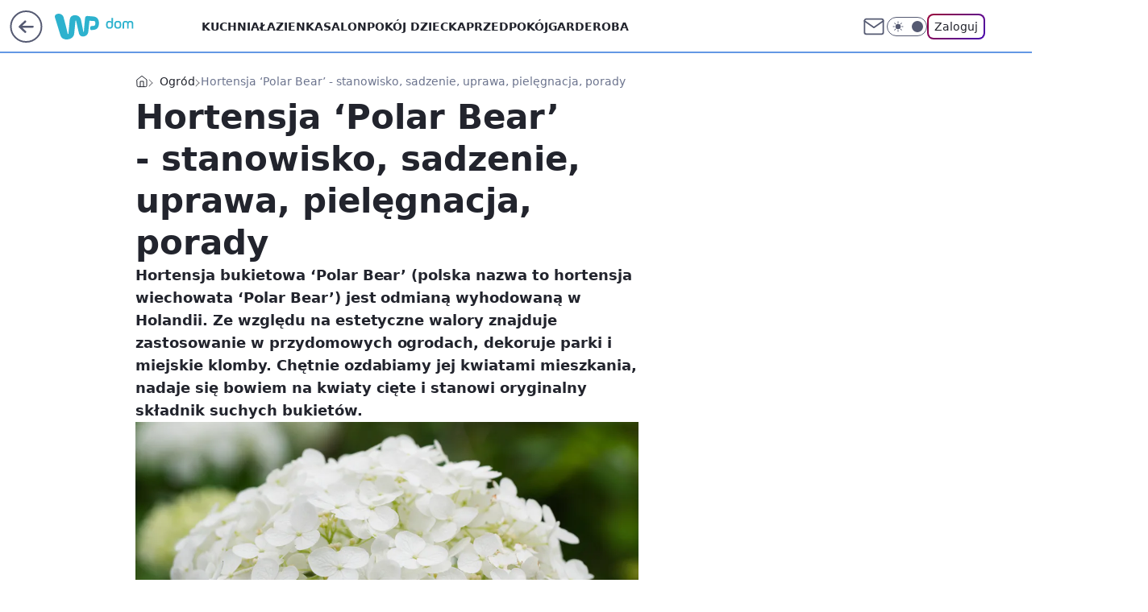

--- FILE ---
content_type: text/html; charset=utf-8
request_url: https://dom.wp.pl/hortensja-polar-bear-stanowisko-sadzenie-uprawa-pielegnacja-porady-6269755902007425a
body_size: 25119
content:
<!doctype html><html lang="pl"><head><meta charset="utf-8"><meta name="viewport" content="width=device-width, viewport-fit=cover, initial-scale=1"><meta http-equiv="Cache-Control" content="no-cache"><meta http-equiv="X-UA-Compatible" content="IE=Edge"><meta http-equiv="Expires" content="0"><meta name="logo" content="/staticfiles/logo.png"><script>
		// dot
		var TECH = true;
		var GOFER = true;
		var wp_dot_type = 'click';
		var appVersion = "v1.552.1";
		var wp_dot_addparams = {"bunchID":"235238","canonical":"https://dom.wp.pl/hortensja-polar-bear-stanowisko-sadzenie-uprawa-pielegnacja-porady-6269755902007425a","cauthor":"Kalkulatory Budowlane","ccategory":"Ogród","cdate":"2018-07-04","cedtype":"","ciab":"IAB10,IAB-v3-275,IAB10-4","cid":"6269755902007425","corigin":"","cpagemax":1,"cpageno":1,"cplatform":"gofer","crepub":0,"csource":"WP Dom","csystem":"ncr","ctags":"poradnik kupującego,ogród,hortensja,rośliny,rośliny ogrodowe","ctlength":4117,"ctype":"article","cuct":"","darkmode":false,"frontendVer":"v1.552.1|20260123","isLogged":false,"svid":"923901de-da5f-45c9-b32d-c6edf4ac09db"};
		// wpjslib
		var WP = [];
		var wp_sn = "dom";
		var rekid = "235238";
		var wp_push_notification_on = true;
		var wp_mobile = false;
		var wp_fb_id = "933316406876601";
		var wp_subscription = "";

		var wpStadcp = "0.000";
		var screeningv2 = true;
		var API_DOMAIN = '/';
		var API_STREAM = '/v1/stream';
		var API_GATEWAY = "/graphql";
		var API_HOST_ONE_LOGIN = "https://dom.wp.pl";
		var WPP_VIDEO_EMBED = null || [];
		if (true) {
			var getPopoverAnchor = async () =>
				document.querySelector('[data-role="onelogin-button"]');
		}
		var wp_push_notification_on = true;
		var wp_onepager = true;
		var asyncNativeQueue = [];
		var wp_consent_logo = "/staticfiles/logo.png";
		var wp_consent_color = 'var(--wp-consent-color)';
		if (true) {
			var wp_pvid = "62dc92c926ced54f27d9";
		}

		if (false) {
			var wp_pixel_id = "";
		}
		if (true) {
			var onResizeCallback = function (layoutType) {
				window.wp_dot_addparams.layout = layoutType;
			};

			var applicationSize = {};
			if (false) {
				var breakpointNarrow = 0;
			} else {
				var breakpointNarrow = 1280;
			}
			function onResize() {
				applicationSize.innerWidth = window.innerWidth;
				applicationSize.type =
					window.innerWidth >= breakpointNarrow ? 'wide' : 'narrow';
				onResizeCallback(applicationSize.type);
			}
			onResize();
			window.addEventListener('resize', onResize);
		}

		var loadTimoeout = window.setTimeout(function () {
			window.WP.push(function () {
				window.WP.performance.registerMark('WPJStimeout');
				loadScript();
			});
		}, 3000);

		var loadScript = function () {
			window.clearTimeout(loadTimoeout);
			document.body.setAttribute('data-wp-loaded', 'true');
		};
		window.WP.push(function () {
			window.WP.gaf.loadBunch(false, loadScript, true);
			if (true) {
				window.WP.gaf.registerCommercialBreak(2);
			}
		});
		var __INIT_CONFIG__ = {"randvar":"QkIsIuwttY","randomClasses":{"0":"JscQd","100":"uzUgN","150":"OgidJ","162":"OlaZs","180":"Iheeb","200":"Xpopd","250":"brGZK","280":"EKHaU","282":"zszJB","300":"CYoUO","312":"KxrBw","330":"ckYpj","332":"wkOUh","40":"NNxlZ","50":"tJFKm","60":"DFpUu","600":"iGpju","662":"XIycY","712":"BopQs","780":"lhtNo","810":"YmQlv","82":"BZeCJ","fullPageScreeningWallpaper":"nzVer","hasPlaceholderPadding":"KskhI","hasVerticalPlaceholderPadding":"Zqzff","panelPremiumScreeningWallpaper":"dEtaK","placeholderMargin":"nBIDp","screeningContainer":"rYRjS","screeningWallpaper":"HHXBD","screeningWallpaperSecondary":"QasPV","slot15ScreeningWallpaper":"ANCBt","slot16ScreeningWallpaper":"zwJCz","slot17ScreeningWallpaper":"oSvqG","slot18ScreeningWallpaper":"MWLWB","slot19ScreeningWallpaper":"wGFLp","slot38ScreeningWallpaper":"dyFDS","slot3ScreeningWallpaper":"obrgl","slot501ScreeningWallpaper":"xTMxZ","slot75ScreeningWallpaper":"ndgTI","transparent":"OmcjG"},"productId":"6087150581568641","isMobile":false,"social":{"facebook":{},"instagram":{},"tiktok":{},"giphy":{},"x":{},"youtube":{},"linkedin":{}},"cookieDomain":".wp.pl","isLoggedIn":false,"user":{},"userApi":"/graphql","oneLoginApiHost":"","scriptSrc":"https://dom.wp.pl/[base64]","isGridEnabled":false,"editorialIcon":{"iconUrl":"","url":"","text":""},"poll":{"id":"","title":"","photo":{"url":"","width":0,"height":0},"pollType":"","question":"","answers":null,"sponsored":false,"logoEnabled":false,"sponsorLogoFile":{"url":"","width":0,"height":0},"sponsorLogoLink":"","buttonText":"","buttonUrl":""},"abTestVariant":"","showExitDiscover":false,"isLanding":false,"scrollLockTimeout":0,"scrollMetricEnabled":false,"survicateSegments":"","isFeed":false,"isSuperApp":false,"oneLoginClientId":"wp-backend","weatherSrc":"","commonHeadSrc":"","userPanelCss":"https://dom.wp.pl/[base64]","saveForLaterProductID":"5927206335214209","withNewestBottombar":true,"acid":"","withBottomRecommendationsSplit":false,"isCommentsPageAbTest":false};
		window["QkIsIuwttY"] = function (
			element,
			slot,
			withPlaceholder,
			placeholder,
			options
		) {
			window.WP.push(function () {
				if (withPlaceholder && element.parentNode) {
					window.WP.gaf.registerPlaceholder(
						slot,
						element.parentNode,
						placeholder
					);
					if (true) {
						element.parentNode.style.display = 'none';
					}
				}
				if (false) {
					window.WP.gaf.registerSlot(slot, element, options);
				}
			});
		};
	</script><meta name="gaf" content="blzqmbgy"> <script>!function(e,f){try{if(!document.cookie.match('(^|;)\\s*WPdp=([^;]*)')||/google/i.test(window.navigator.userAgent))return;f.WP=f.WP||[];f.wp_pvid=f.wp_pvid||(function(){var output='';while(output.length<20){output+=Math.random().toString(16).substr(2);output=output.substr(0,20)}return output})(20);var abtest=function(){function e(t){return!(null==t)&&"object"==typeof t&&!Array.isArray(t)&&0<Object.keys(t).length}var t="",r=f.wp_abtest;return e(r)&&(t=Object.entries(r).map(([r,t])=>{if(e(t))return Object.entries(t).map(([t,e])=>r+"|"+t+"|"+e).join(";")}).join(";")),t}();var r,s,c=[["https://dom","wp","pl/[base64]"]
.join('.'),["pvid="+f.wp_pvid,(s=e.cookie.match(/(^|;)\s*PWA_adbd\s*=\s*([^;]+)/),"PWA_adbd="+(s?s.pop():"2")),location.search.substring(1),(r=e.referrer,r&&"PWAref="+encodeURIComponent(r.replace(/^https?:\/\//,""))),f.wp_sn&&"sn="+f.wp_sn,abtest&&"abtest="+encodeURIComponent(abtest)].filter(Boolean).join("&")].join("/?");e.write('<scr'+'ipt src="'+c+'"><\/scr'+'ipt>')}catch(_){console.error(_)}}(document,window);</script><script id="hb" crossorigin="anonymous" src="https://dom.wp.pl/[base64]"></script><title>Hortensja ‘Polar Bear’ - stanowisko, sadzenie, uprawa, pielęgnacja, porady </title><link href="https://dom.wp.pl/hortensja-polar-bear-stanowisko-sadzenie-uprawa-pielegnacja-porady-6269755902007425a" rel="canonical"><meta name="description" content="Hortensja bukietowa ‘Polar Bear’ (polska nazwa to hortensja wiechowata ‘Polar Bear’) jest odmianą wyhodowaną w Holandii. Ze względu na estetyczne walory znajduje zastosowanie w przydomowych ogrodach, dekoruje..."> <meta name="author" content="Grupa Wirtualna Polska"><meta name="robots" content="max-image-preview:large"><meta property="og:type" content="article"><meta property="og:title" content="Hortensja ‘Polar Bear’ - stanowisko, sadzenie, uprawa, pielęgnacja, porady "><meta property="og:description" content="Hortensja bukietowa ‘Polar Bear’ (polska nazwa to hortensja wiechowata ‘Polar Bear’) jest odmianą wyhodowaną w Holandii. Ze względu na estetyczne walory znajduje zastosowanie w przydomowych ogrodach, dekoruje..."><meta property="og:url" content="https://dom.wp.pl/hortensja-polar-bear-stanowisko-sadzenie-uprawa-pielegnacja-porady-6269755902007425a"><meta property="og:site_name" content="WP Dom"><meta property="og:locale" content="pl_PL"><meta property="og:article:tag" content="poradnik kupującego"><meta property="og:article:tag" content="ogród"><meta property="og:article:tag" content="hortensja"><meta property="og:article:tag" content="rośliny"><meta property="og:article:tag" content="rośliny ogrodowe"><meta property="og:image" content="https://v.wpimg.pl/c2phLmpwTFMRCjpeXwxBRlJSbgQZVU8QBUp2T19GUwJAEHtYQFgHHAcYJQAXWRNeX1l7VUdPWgBDUX9AR0NRCkJadVxHWAtdAhwpAwMdAhwaGCtPDQ"><meta property="og:image:width" content="1000"><meta property="og:image:height" content="750">  <meta property="og:image:type" content="image/png"><meta property="article:published_time" content="2018-07-04T11:16:00.000Z"> <meta property="article:modified_time" content="2018-07-20T11:19:10.000Z"><meta name="twitter:card" content="summary_large_image"><meta name="twitter:description" content="Hortensja bukietowa ‘Polar Bear’ (polska nazwa to hortensja wiechowata ‘Polar Bear’) jest odmianą wyhodowaną w Holandii. Ze względu na estetyczne walory znajduje zastosowanie w przydomowych ogrodach, dekoruje..."><meta name="twitter:image" content="https://v.wpimg.pl/c2phLmpwTFMRCjpeXwxBRlJSbgQZVU8QBUp2T19GUwJAEHtYQFgHHAcYJQAXWRNeX1l7VUdPWgBDUX9AR0NRCkJadVxHWAtdAhwpAwMdAhwaGCtPDQ"><script id="wpjslib6" type="module" src="https://dom.wp.pl/[base64]" async="" crossorigin="anonymous"></script><script type="module" src="https://dom.wp.pl/[base64]" crossorigin="anonymous"></script><script type="module" src="https://dom.wp.pl/[base64]" crossorigin="anonymous"></script><link rel="apple-touch-icon" href="/staticfiles/icons/icon.png"><link rel="stylesheet" href="https://dom.wp.pl/[base64]"><link rel="stylesheet" href="https://dom.wp.pl/[base64]"><link rel="stylesheet" href="https://dom.wp.pl/[base64]"><link rel="stylesheet" href="https://dom.wp.pl/[base64]"><link rel="preload" as="image" href="https://v.wpimg.pl/ZW5zamEudTZUGBdeag54IxdAQwQsV3Z1QFhbT2pMaWFNT1NaahF0IEUTDAprBTZ4BE1ZWn1MaGQMSUxacUdiZQdDUFpqHTUlQR8PHi8UdD1FHUMQ" fetchpriority="high"><meta name="breakpoints" content="629, 1139, 1365"><meta name="content-width" content="device-width, 630, 980, 1280"><link rel="manifest" href="/site.webmanifest"><meta name="mobile-web-app-capable" content="yes"><meta name="apple-mobile-web-app-capable" content="yes"><meta name="apple-mobile-web-app-status-bar-style" content="black-translucent"><meta name="theme-color" content="var(--color-brand)"><style>.QkIsIuwttY{background-color:var(--color-neutral-25);position:relative;width:100%;min-height:200px;}.dark .QkIsIuwttY{background-color:var(--color-neutral-850);}.KskhI .QkIsIuwttY{padding: 18px 16px 10px;}.OmcjG{background-color:transparent;}.dark .OmcjG{background-color:transparent;}.Zqzff{padding: 15px 0;}.nBIDp{margin:var(--wp-placeholder-margin);}.uzUgN{min-height:100px;}.EKHaU{min-height:280px;}.CYoUO{min-height:300px;}.wkOUh{min-height:332px;}.lhtNo{min-height:780px;}.NNxlZ{min-height:40px;}.tJFKm{min-height:50px;}.KxrBw{min-height:312px;}.BopQs{min-height:712px;}.OgidJ{min-height:150px;}.Iheeb{min-height:180px;}.ckYpj{min-height:330px;}.XIycY{min-height:662px;}.brGZK{min-height:250px;}.iGpju{min-height:600px;}.DFpUu{min-height:60px;}.OlaZs{min-height:162px;}.Xpopd{min-height:200px;}.YmQlv{min-height:810px;}.zszJB{min-height:282px;}.BZeCJ{min-height:82px;}.JscQd{min-height:0px;}</style></head><body class=""><meta itemprop="name" content="WP Dom"><div><div class="h-0"></div><script>(function(){var sc=document.currentScript;window[window.__INIT_CONFIG__.randvar](sc.previousElementSibling,6,false,{},{
    setNative: (dataNative, onViewCallback) => {
    window.asyncNativeQueue.push({
      action:"onPanelPremium",
      payload: { 
        screeningWallpaperClassName: "QasPV", 
        dataNative: dataNative,
        onViewCallback: onViewCallback,
        
      }
})}});})()</script></div><div class="h-0"></div><script>(function(){var sc=document.currentScript;window[window.__INIT_CONFIG__.randvar](sc.previousElementSibling,10,false,{},undefined);})()</script> <div class="h-0"></div><script>(function(){var sc=document.currentScript;window[window.__INIT_CONFIG__.randvar](sc.previousElementSibling,89,false,{},undefined);})()</script> <div class="blzqmbgyh"></div><div class="sticky top-0 w-full z-300"><header data-st-area="header" id="service-header" class="bg-[--color-header-bg] h-[4.125rem] relative select-none w-full"><div class="max-w-[980px] pl-3 xl:max-w-[1280px] h-full w-full flex items-center mx-auto relative"><input class="peer hidden" id="menu-toggle-button" type="checkbox" autocomplete="off"><div class="hidden peer-checked:block"><div class="wp-header-menu"><div class="wp-link-column"><ul class="wp-link-list"><li><a class="wp-link px-4 py-3 block" href="/kuchnia-kategoria-6750773602631168">Kuchnia</a></li><li><a class="wp-link px-4 py-3 block" href="/lazienka-kategoria-6750773602631169">Łazienka</a></li><li><a class="wp-link px-4 py-3 block" href="/salon-kategoria-6750773602635264">Salon</a></li><li><a class="wp-link px-4 py-3 block" href="/pokoj-dziecka-kategoria-6750773602639360">Pokój dziecka</a></li><li><a class="wp-link px-4 py-3 block" href="/przedpokoj-kategoria-6750773602643456">Przedpokój</a></li><li><a class="wp-link px-4 py-3 block" href="/garderoba-kategoria-6750773602647552">Garderoba</a></li><li><a class="wp-link px-4 py-3 block" href="/dekoracje-kategoria-6750773602647553">Dekoracje</a></li><li><a class="wp-link px-4 py-3 block" href="/ogrod-kategoria-6750773602651648">Ogród</a></li></ul><div class="wp-social-box"><span>Obserwuj nas na:</span><div></div></div></div><input class="peer hidden" id="wp-menu-link-none" name="wp-menu-links" type="radio" autocomplete="off" checked="checked"><div class="wp-teaser-column translate-x-[248px] peer-checked:translate-x-0"><div class="wp-header-menu-subtitle">Popularne w serwisie <span class="uppercase">Dom</span>:</div><div class="wp-teaser-grid"><a href="https://dom.wp.pl/roboty-koszace-to-prawdziwy-hit-zadbany-trawnik-bez-wysilku-7022457649413056a" title="Roboty koszące to prawdziwy hit! Zadbany trawnik bez wysiłku"><div class="wp-img-placeholder"><img src="https://v.wpimg.pl/ODVmYmJhYCU3Dy9eZRNtMHRXewQjSmNmI09jT2VbfnAuXG5bZQ4mKDMfPB0lRig2Ix04GjpGPyh5DCkEZR5-azIEKh0mCTZrMwA7CC5Hf3Q1CTtZLwxicTRbakB-DHp0eww8VShFdnM0VWFYLAotJWUMexA" loading="lazy" class="wp-img" alt="Roboty koszące to prawdziwy hit! Zadbany trawnik bez wysiłku"></div><span class="wp-teaser-title">Roboty koszące to prawdziwy hit! Zadbany trawnik bez wysiłku</span> <span class="wp-teaser-author"></span></a><a href="https://dom.wp.pl/przenosne-ekspresy-do-kawy-mala-czarna-zawsze-z-toba-7022110356323232a" title="Przenośne ekspresy do kawy. Mała czarna zawsze z tobą"><div class="wp-img-placeholder"><img src="https://v.wpimg.pl/ZmU1NThidQw0UzhnRxJ4GXcLbD0BS3ZPIBN0dkdaa1ktAHliRw8zATBDKyQHRz0fIEEvIxhHKgF6UD49Rx9rQjFYPSQECCNCMFwsMQxGagsxBCw1Clh3CzMAeHlcUGhaeFN9YQxEaVgwUygxXVxiD2cJbCk" loading="lazy" class="wp-img" alt="Przenośne ekspresy do kawy. Mała czarna zawsze z tobą"></div><span class="wp-teaser-title">Przenośne ekspresy do kawy. Mała czarna zawsze z tobą</span> <span class="wp-teaser-author"></span></a><a href="https://dom.wp.pl/mycie-okien-nigdy-nie-bylo-tak-latwe-z-tymi-gadzetami-to-przyjemnosc-7007611798428544a" title="Mycie okien nigdy nie było tak łatwe. Z tymi gadżetami to przyjemność"><div class="wp-img-placeholder"><img src="https://v.wpimg.pl/YmMxMmY2dgwsGjtedkl7GW9CbwQwEHVPOFp3T3YBaFk1SXpbdlQwASgKKB02HD4fOAgsGikcKQFiGT0EdkRoQikRPh01UyBCKBUvCD0dYAt7HH0JYVN0WX4efEBtU25ZYEF4VWwfOFh6TC8OaAA_W3RObxA" loading="lazy" class="wp-img" alt="Mycie okien nigdy nie było tak łatwe. Z tymi gadżetami to przyjemność"></div><span class="wp-teaser-title">Mycie okien nigdy nie było tak łatwe. Z tymi gadżetami to przyjemność</span> <span class="wp-teaser-author"></span></a><a href="https://dom.wp.pl/twoj-pupil-czesto-zostaje-sam-przydatne-gadzety-dla-psow-i-kotow-6994910046800448a" title="Twój pupil często zostaje sam? Przydatne gadżety dla psów i kotów"><div class="wp-img-placeholder"><img src="https://v.wpimg.pl/ZWNkOGRidTYvCTl0fRJ4I2xRbS47S3Z1O0l1ZX1aa2M2WnhxfQ8zOysZKjc9Rz0lOxsuMCJHKjthCj8ufR9reCoCPDc-CCN4KwYtIjZGODMqUnxxYVB3ZCpbempmDGw2Y1MuJmJEaGEqWyokNlE-NS9abTo" loading="lazy" class="wp-img" alt="Twój pupil często zostaje sam? Przydatne gadżety dla psów i kotów"></div><span class="wp-teaser-title">Twój pupil często zostaje sam? Przydatne gadżety dla psów i kotów</span> <span class="wp-teaser-author"></span></a><a href="https://dom.wp.pl/s/michal-mazik/pierwsza-rozsada-warzyw-co-siejemy-w-lutym-6994857070479904a" title="W lutym można już siać. Te warzywa są najlepszym wyborem"><div class="wp-img-placeholder"><img src="https://v.wpimg.pl/NDRiMGY4YSUzCzt0dk9sMHBTby4wFmJmJ0t3ZXYHf3AqWHpxdlInKDcbKDc2Gik2JxksMCkaPih9CD0udkJ_azYAPjc1VTdrNwQvIj0bf3VmDHl0O1VjImQIKGptBn9zfwt5JTgZfiVrX3lzOwQofGFabzo" loading="lazy" class="wp-img" alt="W lutym można już siać. Te warzywa są najlepszym wyborem"></div><span class="wp-teaser-title">W lutym można już siać. Te warzywa są najlepszym wyborem</span> <span class="wp-teaser-author"></span></a><a href="https://dom.wp.pl/s/michal-mazik/co-zrobic-w-lutym-w-ogrodzie-o-tych-pracach-lepiej-nie-zapomnij-6994855202818592a" title="Co zrobić w lutym w ogrodzie? O tych pracach lepiej nie zapomnij"><div class="wp-img-placeholder"><img src="https://v.wpimg.pl/NWU3NTQ4YTY0UThnfk9sI3cJbD04FmJ1IBF0dn4Hf2MtAnliflInOzBBKyQ-GiklIEMvIyEaPjt6Uj49fkJ_eDFaPSQ9VTd4MF4sMTUbeWI3VSpnZFZjZWwLe3llDHtjeAotNTMZKmRiVXsxZgF6b21RbCk" loading="lazy" class="wp-img" alt="Co zrobić w lutym w ogrodzie? O tych pracach lepiej nie zapomnij"></div><span class="wp-teaser-title">Co zrobić w lutym w ogrodzie? O tych pracach lepiej nie zapomnij</span> <span class="wp-teaser-author"></span></a></div></div></div><div class="wp-header-menu-layer"></div></div><div class="header-back-button-container"><div id="wp-sg-back-button" class="back-button-container wp-back-sg" data-st-area="goToSG"><a href="/" data-back-link><svg class="back-button-icon" xmlns="http://www.w3.org/2000/svg" width="41" height="40" fill="none"><circle cx="20.447" cy="20" r="19" fill="transparent" stroke="currentColor" stroke-width="2"></circle> <path fill="currentColor" d="m18.5 12.682-.166.133-6.855 6.472a1 1 0 0 0-.089.099l.117-.126q-.087.082-.155.175l-.103.167-.075.179q-.06.178-.06.374l.016.193.053.208.08.178.103.16.115.131 6.853 6.47a1.4 1.4 0 0 0 1.897 0 1.213 1.213 0 0 0 .141-1.634l-.14-.157-4.537-4.283H28.44c.741 0 1.342-.566 1.342-1.266 0-.635-.496-1.162-1.143-1.252l-.199-.014-12.744-.001 4.536-4.281c.472-.445.519-1.14.141-1.634l-.14-.158a1.4 1.4 0 0 0-1.55-.237z"></path></svg></a></div><a href="https://www.wp.pl" title="Wirtualna Polska" class="wp-logo-link-cover" data-back-link></a><a href="/" class="cHJldmVudENC z-0" title="WP Dom" id="service_logo"><svg class="text-[--color-logo] max-w-[--logo-width] h-[--logo-height] align-middle mr-8"><use href="/staticfiles/siteLogoDesktop.svg#root"></use></svg></a></div><ul class="flex text-sm/[1.3125rem] gap-8  xl:flex hidden"><li class="flex items-center group relative"><a class="whitespace-nowrap group uppercase no-underline font-semibold hover:underline text-[--color-header-text] cHJldmVudENC" href="/kuchnia-kategoria-6750773602631168">Kuchnia</a> </li><li class="flex items-center group relative"><a class="whitespace-nowrap group uppercase no-underline font-semibold hover:underline text-[--color-header-text] cHJldmVudENC" href="/lazienka-kategoria-6750773602631169">Łazienka</a> </li><li class="flex items-center group relative"><a class="whitespace-nowrap group uppercase no-underline font-semibold hover:underline text-[--color-header-text] cHJldmVudENC" href="/salon-kategoria-6750773602635264">Salon</a> </li><li class="flex items-center group relative"><a class="whitespace-nowrap group uppercase no-underline font-semibold hover:underline text-[--color-header-text] cHJldmVudENC" href="/pokoj-dziecka-kategoria-6750773602639360">Pokój dziecka</a> </li><li class="flex items-center group relative"><a class="whitespace-nowrap group uppercase no-underline font-semibold hover:underline text-[--color-header-text] cHJldmVudENC" href="/przedpokoj-kategoria-6750773602643456">Przedpokój</a> </li><li class="flex items-center group relative"><a class="whitespace-nowrap group uppercase no-underline font-semibold hover:underline text-[--color-header-text] cHJldmVudENC" href="/garderoba-kategoria-6750773602647552">Garderoba</a> </li></ul><div class="group mr-0 xl:ml-[3.5rem] flex flex-1 items-center justify-end"><div class="h-8 text-[--icon-light] flex items-center gap-4"><a id="wp-poczta-link" href="https://poczta.wp.pl/login/login.html" class="text-[--color-header-icon-light] block size-8 cHJldmVudENC"><svg viewBox="0 0 32 32" fill="none" xmlns="http://www.w3.org/2000/svg"><path d="M6.65944 6.65918H25.3412C26.6256 6.65918 27.6764 7.71003 27.6764 8.9944V23.0057C27.6764 24.2901 26.6256 25.3409 25.3412 25.3409H6.65944C5.37507 25.3409 4.32422 24.2901 4.32422 23.0057V8.9944C4.32422 7.71003 5.37507 6.65918 6.65944 6.65918Z" stroke="currentColor" stroke-width="1.8" stroke-linecap="round" stroke-linejoin="round"></path> <path d="M27.6764 8.99438L16.0003 17.1677L4.32422 8.99438" stroke="currentColor" stroke-width="1.8" stroke-linecap="round" stroke-linejoin="round"></path></svg></a><input type="checkbox" class="hidden" id="darkModeCheckbox"> <label class="wp-darkmode-toggle" for="darkModeCheckbox" aria-label="Włącz tryb ciemny"><div class="toggle-container"><div class="toggle-icon-dark"><svg viewBox="0 0 16 16" class="icon-moon" fill="currentColor" xmlns="http://www.w3.org/2000/svg"><path d="M15.293 11.293C13.8115 11.9631 12.161 12.1659 10.5614 11.8743C8.96175 11.5827 7.48895 10.8106 6.33919 9.66085C5.18944 8.5111 4.41734 7.0383 4.12574 5.43866C3.83415 3.83903 4.03691 2.18852 4.70701 0.707031C3.52758 1.24004 2.49505 2.05123 1.69802 3.07099C0.900987 4.09075 0.363244 5.28865 0.130924 6.56192C-0.101395 7.83518 -0.0213565 9.1458 0.364174 10.3813C0.749705 11.6169 1.42922 12.7404 2.34442 13.6556C3.25961 14.5708 4.38318 15.2503 5.61871 15.6359C6.85424 16.0214 8.16486 16.1014 9.43813 15.8691C10.7114 15.6368 11.9093 15.0991 12.9291 14.302C13.9488 13.505 14.76 12.4725 15.293 11.293V11.293Z"></path></svg></div><div class="toggle-icon-light"><svg fill="currentColor" class="icon-sun" xmlns="http://www.w3.org/2000/svg" viewBox="0 0 30 30"><path d="M 14.984375 0.98632812 A 1.0001 1.0001 0 0 0 14 2 L 14 5 A 1.0001 1.0001 0 1 0 16 5 L 16 2 A 1.0001 1.0001 0 0 0 14.984375 0.98632812 z M 5.796875 4.7988281 A 1.0001 1.0001 0 0 0 5.1015625 6.515625 L 7.2226562 8.6367188 A 1.0001 1.0001 0 1 0 8.6367188 7.2226562 L 6.515625 5.1015625 A 1.0001 1.0001 0 0 0 5.796875 4.7988281 z M 24.171875 4.7988281 A 1.0001 1.0001 0 0 0 23.484375 5.1015625 L 21.363281 7.2226562 A 1.0001 1.0001 0 1 0 22.777344 8.6367188 L 24.898438 6.515625 A 1.0001 1.0001 0 0 0 24.171875 4.7988281 z M 15 8 A 7 7 0 0 0 8 15 A 7 7 0 0 0 15 22 A 7 7 0 0 0 22 15 A 7 7 0 0 0 15 8 z M 2 14 A 1.0001 1.0001 0 1 0 2 16 L 5 16 A 1.0001 1.0001 0 1 0 5 14 L 2 14 z M 25 14 A 1.0001 1.0001 0 1 0 25 16 L 28 16 A 1.0001 1.0001 0 1 0 28 14 L 25 14 z M 7.9101562 21.060547 A 1.0001 1.0001 0 0 0 7.2226562 21.363281 L 5.1015625 23.484375 A 1.0001 1.0001 0 1 0 6.515625 24.898438 L 8.6367188 22.777344 A 1.0001 1.0001 0 0 0 7.9101562 21.060547 z M 22.060547 21.060547 A 1.0001 1.0001 0 0 0 21.363281 22.777344 L 23.484375 24.898438 A 1.0001 1.0001 0 1 0 24.898438 23.484375 L 22.777344 21.363281 A 1.0001 1.0001 0 0 0 22.060547 21.060547 z M 14.984375 23.986328 A 1.0001 1.0001 0 0 0 14 25 L 14 28 A 1.0001 1.0001 0 1 0 16 28 L 16 25 A 1.0001 1.0001 0 0 0 14.984375 23.986328 z"></path></svg></div></div><div class="toggle-icon-circle"></div></label><div class="relative"><form action="/auth/v1/sso/auth" data-role="onelogin-button" method="get" id="wp-login-form"><input type="hidden" name="continue_url" value="https://dom.wp.pl/hortensja-polar-bear-stanowisko-sadzenie-uprawa-pielegnacja-porady-6269755902007425a"> <button type="submit" class="wp-login-button">Zaloguj</button></form></div></div><div class="ml-[0.25rem] w-[3.375rem] flex items-center justify-center"><label role="button" for="menu-toggle-button" tab-index="0" aria-label="Menu" class="cursor-pointer flex items-center justify-center size-8 text-[--color-header-icon-light]"><div class="hidden peer-checked:group-[]:flex absolute top-0 right-0 w-[3.375rem] h-[4.4375rem] bg-white dark:bg-[--color-neutral-800] z-1 items-center justify-center rounded-t-2xl peer-checked:group-[]:text-[--icon-dark]"><svg xmlns="http://www.w3.org/2000/svg" width="32" height="32" viewBox="0 0 32 32" fill="none"><path d="M24 8 8 24M8 8l16 16" stroke="currentColor" stroke-width="1.8" stroke-linecap="round" stroke-linejoin="round"></path></svg></div><div class="flex peer-checked:group-[]:hidden h-8 w-8"><svg xmlns="http://www.w3.org/2000/svg" viewBox="0 0 32 32" fill="none"><path d="M5 19h22M5 13h22M5 7h22M5 25h22" stroke="currentColor" stroke-width="1.8" stroke-linecap="round" stroke-linejoin="round"></path></svg></div></label></div></div></div><hr class="absolute bottom-0 left-0 m-0 h-px w-full border-t border-solid border-[--color-brand]"><div id="user-panel-v2-root" class="absolute z-[9999] right-0 empty:hidden"></div></header> </div> <div class="relative flex w-full flex-col items-center" data-testid="screening-main"><div class="HHXBD"><div class="absolute inset-0"></div></div><div class="w-full py-2 has-[div>div:not(:empty)]:p-0"><div class="rYRjS"></div></div><div class="flex w-full flex-col items-center"><div class="QasPV relative w-full"><div class="absolute inset-x-0 top-0"></div></div><div class="relative w-auto"><main class="wp-main-article" style="--nav-header-height: 90px;"><div class="breadcrumbs-wrapper"><ul class="breadcrumbs" itemscope itemtype="https://schema.org/BreadcrumbList"><li class="breadcrumbs-item breadcrumbs-home" itemprop="itemListElement" itemscope itemtype="https://schema.org/ListItem"><a class="breadcrumbs-item-link" href="https://dom.wp.pl" title="WP Dom" itemprop="item"><svg xmlns="http://www.w3.org/2000/svg" fill="none" viewBox="0 0 16 16" class="HVbn"><path stroke="currentColor" stroke-linecap="round" stroke-linejoin="round" d="m2 6 6-4.666L14 6v7.334a1.333 1.333 0 0 1-1.333 1.333H3.333A1.333 1.333 0 0 1 2 13.334z"></path><path stroke="currentColor" stroke-linecap="round" stroke-linejoin="round" d="M6 14.667V8h4v6.667"></path></svg><span class="hidden" itemprop="name">WP Dom</span></a><meta itemprop="position" content="1"></li><li class="breadcrumbs-item" itemprop="itemListElement" itemscope itemtype="https://schema.org/ListItem"><a class="breadcrumbs-item-link" href="https://dom.wp.pl/ogrod-kategoria-6750773602651648" itemprop="item" title="Ogród"><span itemprop="name">Ogród</span></a><meta itemprop="position" content="1"></li><li class="breadcrumbs-item breadcrumbs-material" itemprop="itemListElement" itemscope itemtype="https://schema.org/ListItem"><span itemprop="name">Hortensja ‘Polar Bear’ - stanowisko, sadzenie, uprawa, pielęgnacja, porady</span><meta itemprop="position" content="3"></li></ul></div><article data-st-area="article-article"><div class="flex mb-5"><div class="article-header flex-auto"><div><h1>Hortensja ‘Polar Bear’ - stanowisko, sadzenie, uprawa, pielęgnacja, porady </h1></div><div class="article-lead x-tts"><p>Hortensja bukietowa ‘Polar Bear’ (polska nazwa to hortensja wiechowata ‘Polar Bear’) jest odmianą wyhodowaną w Holandii. Ze względu na estetyczne walory znajduje zastosowanie w przydomowych ogrodach, dekoruje parki i miejskie klomby. Chętnie ozdabiamy jej kwiatami mieszkania, nadaje się bowiem na kwiaty cięte i stanowi oryginalny składnik suchych bukietów.</p></div><div><div class="article-img-placeholder" data-mainmedia-photo><img width="936" height="527" alt="Hortensja to doskonała ozdoba ogrodu" src="https://v.wpimg.pl/ZW5zamEudTZUGBdeag54IxdAQwQsV3Z1QFhbT2pMaWFNT1NaahF0IEUTDAprBTZ4BE1ZWn1MaGQMSUxacUdiZQdDUFpqHTUlQR8PHi8UdD1FHUMQ" data-link="https://v.wpimg.pl/ZW5zamEudTZUGBdeag54IxdAQwQsV3Z1QFhbT2pMaWFNT1NaahF0IEUTDAprBTZ4BE1ZWn1MaGQMSUxacUdiZQdDUFpqHTUlQR8PHi8UdD1FHUMQ" class="wp-media-image" fetchpriority="high"></div><div class="article-img-source">Źródło zdjęć: © Shutterstock.com</div></div><div class="info-container"><div class="flex flex-wrap gap-2 items-center"><div class="flex relative z-1"><object class="rounded-full select-none text-[--color-neutral-700] bg-[--color-neutral-25] dark:bg-[--color-neutral-850] dark:text-[--color-neutral-150] border border-solid border-[--color-neutral-250] dark:border-[--color-neutral-600]" width="40" height="40"><svg xmlns="http://www.w3.org/2000/svg" viewBox="0 0 46 46" fill="none" stroke="currentColor"><circle cx="24" cy="24" r="23.5" fill="none" stroke-width="0"></circle> <path stroke="currentColor" stroke-linecap="round" stroke-linejoin="round" stroke-width="1.8" d="m24.4004 33.4659 8.7452-8.7451 3.7479 3.7479-8.7452 8.7452-3.7479-3.748Z"></path> <path stroke="currentColor" stroke-linecap="round" stroke-linejoin="round" stroke-width="1.8" d="m31.8962 25.971-1.8739-9.3698-18.1151-4.3726 4.3726 18.115 9.3699 1.874 6.2465-6.2466ZM11.9072 12.2286l9.4773 9.4773"></path> <path stroke="currentColor" stroke-linecap="round" stroke-linejoin="round" stroke-width="1.8" d="M23.1512 25.97c1.38 0 2.4986-1.1187 2.4986-2.4987 0-1.3799-1.1186-2.4986-2.4986-2.4986-1.3799 0-2.4986 1.1187-2.4986 2.4986 0 1.38 1.1187 2.4987 2.4986 2.4987Z"></path></svg></object></div><div class="flex flex-col"><div class="flex flex-wrap text-sm font-bold "> <a class="no-underline text-inherit cHJldmVudENC" href="/autor/kalkulatory-budowlane/6120719850694273">Kalkulatory Budowlane</a></div><time class="wp-article-content-date" datetime="2018-07-04T11:16:00.000Z">4 lipca 2018, 13:16</time></div></div><div class="flex justify-between sm:justify-end gap-4 relative"><button class="wp-article-action comments top" data-vab-container="social_tools" data-vab-box="comments_button" data-vab-position="top" data-vab-index="2" data-location="/hortensja-polar-bear-stanowisko-sadzenie-uprawa-pielegnacja-porady-6269755902007425a/komentarze?utm_medium=button_top&amp;utm_source=comments"><div class="flex items-center justify-center relative"><div class="wp-comment-dot"></div><svg xmlns="http://www.w3.org/2000/svg" width="16" height="16" fill="none"><path stroke="currentColor" stroke-linecap="round" stroke-linejoin="round" stroke-width="1.3" d="M14 7.6667a5.59 5.59 0 0 1-.6 2.5333 5.666 5.666 0 0 1-5.0667 3.1334 5.59 5.59 0 0 1-2.5333-.6L2 14l1.2667-3.8a5.586 5.586 0 0 1-.6-2.5333A5.667 5.667 0 0 1 5.8 2.6 5.59 5.59 0 0 1 8.3333 2h.3334A5.6535 5.6535 0 0 1 14 7.3334z"></path></svg></div>6 komentarzy</button><div class="wp-article-action-button-container"><button id="wp-article-share-button" class="wp-article-action" type="button" data-vab-container="social_tools" data-vab-position="top" data-vab-box="share" data-vab-index="1"><svg xmlns="http://www.w3.org/2000/svg" width="16" height="16" fill="none"><g stroke="currentColor" stroke-linecap="round" stroke-linejoin="round" stroke-width="1.3" clip-path="url(#clip0_1847_293)"><path d="M12.714 5.0953c1.1834 0 2.1427-.9594 2.1427-2.1428S13.8974.8098 12.714.8098s-2.1427.9593-2.1427 2.1427.9593 2.1428 2.1427 2.1428M3.2863 10.2024c1.1834 0 2.1427-.9593 2.1427-2.1427S4.4697 5.917 3.2863 5.917s-2.1427.9593-2.1427 2.1427.9593 2.1427 2.1427 2.1427M12.714 15.1902c1.1834 0 2.1427-.9593 2.1427-2.1427s-.9593-2.1427-2.1427-2.1427-2.1427.9593-2.1427 2.1427.9593 2.1427 2.1427 2.1427M5.4287 9.3455l5.1425 2.5712M10.5712 4.2029 5.4287 6.774"></path></g> <defs><clipPath id="clip0_1847_293"><path fill="currentColor" d="M0 0h16v16H0z"></path></clipPath></defs></svg></button><div id="wp-article-share-menu" class="wp-article-share-menu"><button id="share-x" class="wp-article-share-option" data-vab-container="social_tools" data-vab-position="top" data-vab-box="share_twitter" data-vab-index="3"><span class="wp-article-share-icon"><svg xmlns="http://www.w3.org/2000/svg" fill="currentColor" viewBox="0 0 1200 1227"><path d="M714.163 519.284 1160.89 0h-105.86L667.137 450.887 357.328 0H0l468.492 681.821L0 1226.37h105.866l409.625-476.152 327.181 476.152H1200L714.137 519.284zM569.165 687.828l-47.468-67.894-377.686-540.24h162.604l304.797 435.991 47.468 67.894 396.2 566.721H892.476L569.165 687.854z"></path></svg></span> <span>Udostępnij na X</span></button> <button id="share-facebook" class="wp-article-share-option" data-vab-container="social_tools" data-vab-position="top" data-vab-box="share_facebook" data-vab-index="4"><span class="wp-article-share-icon"><svg xmlns="http://www.w3.org/2000/svg" fill="none" viewBox="0 0 24 24"><path stroke="currentColor" stroke-linecap="round" stroke-linejoin="round" stroke-width="1.5" d="M18 2.941h-3a5 5 0 0 0-5 5v3H7v4h3v8h4v-8h3l1-4h-4v-3a1 1 0 0 1 1-1h3z"></path></svg></span> <span>Udostępnij na Facebooku</span></button></div><button id="wp-article-save-button" type="button" class="group wp-article-action disabled:cursor-not-allowed" data-save-id="6269755902007425" data-save-type="ARTICLE" data-save-image="https://d.wpimg.pl/1787892393-742822917/hortensja.jpg" data-save-url="https://dom.wp.pl/hortensja-polar-bear-stanowisko-sadzenie-uprawa-pielegnacja-porady-6269755902007425a" data-save-title="Hortensja ‘Polar Bear’ - stanowisko, sadzenie, uprawa, pielęgnacja, porady " data-saved="false" data-vab-container="social_tools" data-vab-box="save_button" data-vab-position="top" data-vab-index="0"><svg xmlns="http://www.w3.org/2000/svg" width="12" height="15" fill="none"><path stroke="currentColor" stroke-linecap="round" stroke-linejoin="round" stroke-width="1.3" d="m10.6499 13.65-5-3.6111-5 3.6111V2.0945c0-.3831.1505-.7505.4184-1.0214A1.42 1.42 0 0 1 2.0785.65h7.1428c.379 0 .7423.1521 1.0102.423s.4184.6383.4184 1.0214z"></path></svg></button></div></div></div></div><div class="relative ml-4 flex w-[304px] shrink-0 flex-col flex-nowrap"> <div class="mt-3 w-full [--wp-placeholder-margin:0_0_24px_0]"><div class="QkIsIuwttY nBIDp tJFKm OmcjG"><div class="h-0"></div><script>(function(){var sc=document.currentScript;window[window.__INIT_CONFIG__.randvar](sc.previousElementSibling,67,true,{"fixed":true,"top":90},undefined);})()</script></div></div><div class="sticky top-[--nav-header-height] w-full"><div class="QkIsIuwttY iGpju OmcjG"><div class="h-0"></div><script>(function(){var sc=document.currentScript;window[window.__INIT_CONFIG__.randvar](sc.previousElementSibling,36,true,{"fixed":true,"sticky":true,"top":90},undefined);})()</script></div></div></div></div><div class="my-6 grid w-full grid-cols-[624px_304px] gap-x-4 xl:grid-cols-[196px_724px_304px]"><aside role="complementary" class="relative hidden flex-none flex-col flex-nowrap xl:flex row-span-3"><div class="sticky top-[90px] hidden xl:block xl:-mt-1" id="article-left-rail"></div></aside><div class="wp-billboard col-span-2 [--wp-placeholder-margin:0_0_20px_0]"><div class="QkIsIuwttY nBIDp CYoUO"><img role="presentation" class="absolute left-1/2 top-1/2 max-h-[80%] max-w-[100px] -translate-x-1/2 -translate-y-1/2" src="https://v.wpimg.pl/ZXJfd3AudTkrBBIAbg54LGhcRlAxHQUrPgJGH2MAeGJoSQ1eIBI_K2UHAEVuBTY5KQMMXC0RPyoVERQdMgM9ejc" loading="lazy" decoding="async"><div class="h-0"></div><script>(function(){var sc=document.currentScript;window[window.__INIT_CONFIG__.randvar](sc.previousElementSibling,3,true,{"fixed":true},{
    setNative: (dataNative, onViewCallback) => {
    window.asyncNativeQueue.push({
      action: "onAlternativeScreening",
      payload:{ 
            screeningWallpaperClassName: "HHXBD", 
            alternativeContainerClassName: "rYRjS", 
            slotNumber: 3,
            dataNative: dataNative,
            onViewCallback: onViewCallback
    }})}});})()</script></div></div><div class="flex flex-auto flex-col"><div class="mb-4 flex flex-col gap-6"><aside class="py-3 text-[--color-neutral-650] border-y border-solid border-[--color-neutral-50] text-sm dark:text-[--color-neutral-200] dark:border-[--color-neutral-750]">W artykule znajdują się linki i boksy z produktami naszych partnerów. Wybierając je, wspierasz nasz rozwój.</aside> <div class="wp-content-text-raw x-tts" data-uxc="paragraph1" data-cpidx="0"><p><strong>Opis odmiany</strong><br />
Hortensja bukietowa odmiany ‘Polar Bear’ jest szeroko rozrastającym się krzewem, osiągającym do 1,5-2 m wysokości. Na sztywnych pędach rosną ciemnozielone, szorstkie, owłosione obustronnie liście. Na ich tle ciekawie prezentują się płonne kwiaty ujęte w kwiatostany o kształcie stożków. Ciężkie wiechy mogą osiągnąć 40 cm długości. Kwiaty w początkowej fazie kwitnienia wybarwiają się na żółtozielono, by następnie przybrać śnieżnobiały kolor, a pod koniec kwitnienia – różowawy.</p></div> <div class="wp-content-text-raw x-tts" data-cpidx="1"><p>Duże kwiaty pojawiają się latem, na jednorocznych pędach. Hydrangea paniculata kwitnie od sierpnia do końca października. Po przekwitnięciu możemy pozostawić zaschnięte kwiatostany na krzewach, dla dekoracji. Liście krzewu na zimę opadają. Hortensja ‘Polar Bear’ jest wytrzymała na mróz sięgający nawet -24 st. Celsjusza. Sadzonki tej odmiany pojawiły się na polskim rynku w 2013 roku i zdobyły od razu popularność wśród miłośników hortensji. Odmiana nadaje się do zasadzenia na terenie całego kraju. Za zdrową, dobrze ukorzenioną sadzonkę w pojemniku 2 -3-litrowym zapłacimy około 26-30 zł. Natomiast za hortensję ‘Polar Bear’ na pniu musimy zapłacić około 70-100 zł, w zależności od wysokości drzewka.</p></div> <div class="wp-content-text-raw x-tts" data-cpidx="2"><p><strong>Sadzenie</strong><br />
Sadzonki hortensji wiechowatej ‘Polar Bear’ sadzimy w rozstawie 150 cm. Najlepiej zapewnić krzewom stanowisko słoneczne lub lekko zacienione. Dobrze rośnie na glebie próchnicznej, wilgotnej i przepuszczalnej, o pH 5,5. Sadzonki nabywamy już ukorzenione, w doniczkach. Kiedy sadzić hortensje na wybrane stanowisko? Można to robić przez cały czas wegetacji, ale zalecane jest sadzenie od kwietnia do sierpnia. <br />
Przygotowanie gleby polega na jej odchwaszczeniu i wykopaniu odpowiednio dużego dołka, by bezproblemowo zmieściła się w nim bryła korzeniowa. Dokładnie wypełniamy miejsce wokół korzenia. Wskazane jest wymieszanie ziemi z kwaśnym torfem, w stosunku 1:1. Wokół rośliny rozścielamy ściółkę, np. z igliwia lub kory sosnowej. Sadzenie rośliny kończymy obfitym jej podlaniem. Jeśli woda wypłucze część podłoża, odsłaniając korzeń, koniecznie musimy dosypać ziemię, by dobrze okryła bryłę korzenia.</p></div> <div class="QkIsIuwttY brGZK"><img role="presentation" class="absolute left-1/2 top-1/2 max-h-[80%] max-w-[100px] -translate-x-1/2 -translate-y-1/2" src="https://v.wpimg.pl/ZXJfd3AudTkrBBIAbg54LGhcRlAxHQUrPgJGH2MAeGJoSQ1eIBI_K2UHAEVuBTY5KQMMXC0RPyoVERQdMgM9ejc" loading="lazy" decoding="async"><div class="h-0"></div><script>(function(){var sc=document.currentScript;window[window.__INIT_CONFIG__.randvar](sc.previousElementSibling,5,true,{"fixed":true,"top":90},undefined);})()</script></div> <div class="flex flex-col-reverse items-start"><div class="peer empty:hidden w-full" id="dynacrems-adv-289403037733518330" data-st-area="st-c2c"></div><span class="text-xl font-semibold peer-empty:hidden"></span><div class="w-full h-[400px] bg-[--color-neutral-25] dark:bg-[--color-neutral-850] animate-pulse peer-empty:block hidden"></div></div><script src="https://dynacrems.wp.pl/script/?autoplay=1&amp;id=58768&amp;placement_id=dynacrems-adv-289403037733518330&amp;static=static" defer></script> <div class="wp-content-text-raw x-tts" data-cpidx="5"><p>Hortensja bukietowa wymaga nawożenia specjalistycznymi nawozami. Zasilamy rośliny na wiosnę, przed pojawieniem się kwiatów. Nawóz sypki, w postaci granulatu, rozsypujemy wokół hortensji, mieszając go z ziemią i podlewając krzew, co spowoduje rozpuszczenie się granulków i uwolnienie substancji odżywczych. Nawozy w postaci żelów i koncentratów należy dodać do wody, według załączonej receptury i podlewać rośliny, na ogół 1-2 razy w miesiącu. Zaprzestajemy zasilania najczęściej na początku sierpnia.</p></div> <div class="flex flex-col-reverse items-start"><div class="peer empty:hidden w-full" id="dynacrems-adv-289403037733649402" data-st-area="st-c2c"></div><span class="text-xl font-semibold peer-empty:hidden"></span><div class="w-full h-[400px] bg-[--color-neutral-25] dark:bg-[--color-neutral-850] animate-pulse peer-empty:block hidden"></div></div><script src="https://dynacrems.wp.pl/script/?autoplay=1&amp;id=60837&amp;placement_id=dynacrems-adv-289403037733649402&amp;shop_id=14&amp;static=static" defer></script> <div class="QkIsIuwttY brGZK"><img role="presentation" class="absolute left-1/2 top-1/2 max-h-[80%] max-w-[100px] -translate-x-1/2 -translate-y-1/2" src="https://v.wpimg.pl/ZXJfd3AudTkrBBIAbg54LGhcRlAxHQUrPgJGH2MAeGJoSQ1eIBI_K2UHAEVuBTY5KQMMXC0RPyoVERQdMgM9ejc" loading="lazy" decoding="async"><div class="h-0"></div><script>(function(){var sc=document.currentScript;window[window.__INIT_CONFIG__.randvar](sc.previousElementSibling,11,true,{"fixed":true,"top":90},undefined);})()</script></div> <div class="wp-content-text-raw x-tts" data-cpidx="8"><p><em>*Pielęgnacja *</em><br />
Pielęgnacja krzewów hortensji polega na odpowiednim podlewaniu oraz radykalnym przycinaniu pędów. Pozbycie się słabszych i cienkich gałązek pozwoli roślinie się rozkrzewić, a na przyciętych pędach pojawią się kwiatostany. Zabieg przeprowadzamy wiosną, w czasie bezchmurnej pogody.  Młode gałęzie tniemy nad 4.-5. parą oczek, natomiast starsze pędy przycinamy nad 3.-4. parą oczek. Cięcie należy przeprowadzić na przełomie marca i kwietnia. Rany zabezpieczamy maścią ogrodniczą.</p></div> <div class="flex flex-col-reverse items-start"><div class="peer empty:hidden w-full" id="dynacrems-adv-289403037733780474" data-st-area="st-c2c"></div><span class="text-xl font-semibold peer-empty:hidden"></span><div class="w-full h-[400px] bg-[--color-neutral-25] dark:bg-[--color-neutral-850] animate-pulse peer-empty:block hidden"></div></div><script src="https://dynacrems.wp.pl/script/?autoplay=1&amp;id=60838&amp;placement_id=dynacrems-adv-289403037733780474&amp;shop_id=14&amp;static=static" defer></script> <figure class="wp-content-part-image single-image" style="--aspect-ratio:1.499;"><div class="wp-photo-image-container"><picture class="wp-height-limited-image"><source media="(max-width: 629px)" srcSet="https://v.wpimg.pl/c2phLmpwTFMRCjpeXwxBRlJSbgQZVU8QBUp2T18UTARDWDRCFFkUQhkFK0MAG0wDQV10XUlFVgVHRWFcQU9WCkBZeFRHWAtdAhwpAwMdAhwaGCtPDQ"> <source media="(min-width: 630px) and (max-width: 1139px)" srcSet="https://v.wpimg.pl/c2phLmpwTFMRCjpeXwxBRlJSbgQZVU8QBUp2T18UTARAUDRCFFkUQhkFK0MAG0wDQV10XUlFVgVHRWFcQU9WCkBZeFRHWAtdAhwpAwMdAhwaGCtPDQ"> <source media="(min-width: 1140px) and (max-width: 1279px)" srcSet="https://v.wpimg.pl/c2phLmpwTFMRCjpeXwxBRlJSbgQZVU8QBUp2T18UTAtEXDRCFFkUQhkFK0MAG0wDQV10XUlFVgVHRWFcQU9WCkBZeFRHWAtdAhwpAwMdAhwaGCtPDQ"> <source media="(min-width: 1280px)" srcSet="https://v.wpimg.pl/bnNqYS5qTQ8vEy9gGgpAGmxLezpcU05MO1NjcRoSTV9-RW0rGhVMGT4YNDQbAQ5Bf0BsawVIUFt5RnR-BEBaW3ZBaGcMRk0GIQMtNlsCCA9gGyk0Fww"> <img src="https://v.wpimg.pl/bnNqYS5qTQ8vEy9gGgpAGmxLezpcU05MO1NjcRoSTV9-QWkrA0dVQSpfLiNcHAVAPh12YgREWl53Q2xkAlxPX39JbGsFQFZXeV4xPEcFBwA9Gzh9XwEFTDM" width="1000" height="667" loading="lazy" class="wp-media-image" alt="Obraz" data-lightbox="true"></picture> </div><figcaption class="image-description"><span class="image-caption"></span> <span class="image-source">© Shutterstock.com</span></figcaption></figure> <div class="QkIsIuwttY brGZK"><img role="presentation" class="absolute left-1/2 top-1/2 max-h-[80%] max-w-[100px] -translate-x-1/2 -translate-y-1/2" src="https://v.wpimg.pl/ZXJfd3AudTkrBBIAbg54LGhcRlAxHQUrPgJGH2MAeGJoSQ1eIBI_K2UHAEVuBTY5KQMMXC0RPyoVERQdMgM9ejc" loading="lazy" decoding="async"><div class="h-0"></div><script>(function(){var sc=document.currentScript;window[window.__INIT_CONFIG__.randvar](sc.previousElementSibling,12,true,{"fixed":true,"top":90},undefined);})()</script></div> <div class="wp-content-text-raw x-tts" data-cpidx="12"><p>Hortensja na pniu, w postaci atrakcyjnego drzewka, może stanowić ozdobę ogrodu, tarasów i balkonów. Pielęgnacja roślin wymaga stałej troski o wilgotne podłoże oraz odpowiedniego przycinania i zasilania.</p></div> <div class="wp-content-text-raw x-tts" data-cpidx="13"><p>Drzewko można wyhodować samodzielnie. Po wyłonieniu najmocniejszego pędu pozostałe gałązki należy wyciąć, a pozostawiony pęd przywiązać do palika. Systematycznie pozbywamy się przyrostów, pielęgnując jedynie górny pąk. Kiedy hortensja na pniu osiągnie wymaganą wysokość, przycinamy wierzchołek, co zahamuje dalszy wzrost i umożliwi roślinie utworzenie korony.</p></div> <div class="wp-content-text-raw x-tts" data-cpidx="14"><p>Jeśli planujesz uprawę tej wyjątkowej rośliny w ogrodzie, zobacz <a href="https://fajnyogrod.pl/porady/hortensja-_t/" target="_blank" rel="nofollow">więcej informacji na temat hortensji.</a></p></div> <div class="QkIsIuwttY brGZK"><img role="presentation" class="absolute left-1/2 top-1/2 max-h-[80%] max-w-[100px] -translate-x-1/2 -translate-y-1/2" src="https://v.wpimg.pl/ZXJfd3AudTkrBBIAbg54LGhcRlAxHQUrPgJGH2MAeGJoSQ1eIBI_K2UHAEVuBTY5KQMMXC0RPyoVERQdMgM9ejc" loading="lazy" decoding="async"><div class="h-0"></div><script>(function(){var sc=document.currentScript;window[window.__INIT_CONFIG__.randvar](sc.previousElementSibling,13,true,{"fixed":true,"top":90},undefined);})()</script></div> <div class="flex flex-col-reverse items-start"><div class="peer empty:hidden w-full" id="dynacrems-adv-289403037734108154" data-st-area="st-c2c"></div><span class="text-xl font-semibold peer-empty:hidden"></span><div class="w-full h-[400px] bg-[--color-neutral-25] dark:bg-[--color-neutral-850] animate-pulse peer-empty:block hidden"></div></div><script src="https://dynacrems.wp.pl/script/?autoplay=1&amp;id=58832&amp;placement_id=dynacrems-adv-289403037734108154&amp;static=static" defer></script> <div class="flex flex-col-reverse items-start"><div class="peer empty:hidden w-full" id="dynacrems-adv-289403037734173690" data-st-area="st-c2c"></div><span class="text-xl font-semibold peer-empty:hidden"></span><div class="w-full h-[400px] bg-[--color-neutral-25] dark:bg-[--color-neutral-850] animate-pulse peer-empty:block hidden"></div></div><script src="https://dynacrems.wp.pl/script/?autoplay=1&amp;id=56260&amp;placement_id=dynacrems-adv-289403037734173690&amp;static=static" defer></script></div><div class="flex gap-4 flex-col" data-uxc="end_text"><div class="wp-article-source -mx-4 sm:mx-0 rounded-none sm:rounded"><span class="my-2">Źródło artykułu:</span> <span>WP Dom</span></div><div class="flex justify-between gap-4"><div class=""><input id="wp-articletags-tags-expand" name="tags-expand" type="checkbox"><div class="wp-articletags" data-st-area="article-tags"><a title="poradnik kupującego" class="cHJldmVudENC" href="/poradnik-kupujacego-temat-6126135678494849" rel="tag">poradnik kupującego</a> <a title="ogród" class="cHJldmVudENC" href="/ogrod-temat-5984225401439361" rel="tag">ogród</a> <a title="hortensja" class="cHJldmVudENC" href="/hortensja-temat-5984494731846785" rel="tag">hortensja</a> <a title="rośliny" class="wp-articletags-hidden cHJldmVudENC" href="/rosliny-temat-6008961447044225" rel="tag">rośliny</a> <a title="rośliny ogrodowe" class="wp-articletags-hidden cHJldmVudENC" href="/rosliny-ogrodowe-temat-6099148145001601" rel="tag">rośliny ogrodowe</a> <label for="wp-articletags-tags-expand"><span>+2</span></label></div></div><button class="wp-article-action comments bottom" data-vab-container="social_tools" data-vab-box="comments_button" data-vab-position="bottom" data-vab-index="2" data-location="/hortensja-polar-bear-stanowisko-sadzenie-uprawa-pielegnacja-porady-6269755902007425a/komentarze?utm_medium=button_bottom&amp;utm_source=comments"><div class="flex items-center justify-center relative"><div class="wp-comment-dot"></div><svg xmlns="http://www.w3.org/2000/svg" width="16" height="16" fill="none"><path stroke="currentColor" stroke-linecap="round" stroke-linejoin="round" stroke-width="1.3" d="M14 7.6667a5.59 5.59 0 0 1-.6 2.5333 5.666 5.666 0 0 1-5.0667 3.1334 5.59 5.59 0 0 1-2.5333-.6L2 14l1.2667-3.8a5.586 5.586 0 0 1-.6-2.5333A5.667 5.667 0 0 1 5.8 2.6 5.59 5.59 0 0 1 8.3333 2h.3334A5.6535 5.6535 0 0 1 14 7.3334z"></path></svg></div>6 komentarzy</button></div></div></div><aside role="complementary" class="relative flex max-w-[304px] flex-none flex-col gap-5"><div id="article-right-rail"><div class="rail-container"><div class="sticky top-[--nav-header-height] w-full"><div class="QkIsIuwttY iGpju OmcjG"><div class="h-0"></div><script>(function(){var sc=document.currentScript;window[window.__INIT_CONFIG__.randvar](sc.previousElementSibling,37,true,{"fixed":true,"sticky":true,"top":90},undefined);})()</script></div></div></div></div><div class="flex-none"><div class="QkIsIuwttY iGpju OmcjG"><div class="h-0"></div><script>(function(){var sc=document.currentScript;window[window.__INIT_CONFIG__.randvar](sc.previousElementSibling,35,true,{"fixed":true,"sticky":true,"top":90},undefined);})()</script></div></div></aside></div></article><div class="QkIsIuwttY CYoUO"><img role="presentation" class="absolute left-1/2 top-1/2 max-h-[80%] max-w-[100px] -translate-x-1/2 -translate-y-1/2" src="https://v.wpimg.pl/ZXJfd3AudTkrBBIAbg54LGhcRlAxHQUrPgJGH2MAeGJoSQ1eIBI_K2UHAEVuBTY5KQMMXC0RPyoVERQdMgM9ejc" loading="lazy" decoding="async"><div class="h-0"></div><script>(function(){var sc=document.currentScript;window[window.__INIT_CONFIG__.randvar](sc.previousElementSibling,15,true,{"fixed":true},undefined);})()</script></div> <div class="my-6 flex w-full gap-4 justify-end"><div class="flex-auto max-w-[920px]"><div class="wp-cockroach h-full flex flex-col gap-6" data-st-area="list-selected4you"><span class="wp-cockroach-header text-[22px]/7 font-bold text-center mt-6">Wybrane dla Ciebie</span><div class="grid xl:grid-cols-3 grid-cols-2 gap-4 lg:gap-6" data-uxc="start_recommendations"><div><div class="size-full"><div class="alternative-container-810"></div><div class="h-0"></div><script>(function(){var sc=document.currentScript;window[window.__INIT_CONFIG__.randvar](sc.previousElementSibling,810,false,{},{
setNative: (dataNative, onViewCallback) => {
    window.asyncNativeQueue.push({
        action:"onTeaser",
        payload: { 
          teaserClassName: "teaser-810",
          nativeSlotClassName: "teaser-native-810",
          alternativeContainerClassName: "alternative-container-810",
          dataNative: dataNative,
          onViewCallback: onViewCallback,
          template: "",
          onRenderCallback:(t)=>{window.__GOFER_FACTORY__.userActions.registerNative(t,0,12)}
        }
})}});})()</script><div class="teaser-native-810 wp-cockroach-native-teaser relative" data-position="1"></div><a class="wp-teaser teaser-810" href="https://dom.wp.pl/roboty-koszace-to-prawdziwy-hit-zadbany-trawnik-bez-wysilku-7022457649413056a" title="Roboty koszące to prawdziwy hit! Zadbany trawnik bez wysiłku" data-service="dom.wp.pl"><div class="wp-img-placeholder"><img src="https://v.wpimg.pl/ODVmYmJhYCU3Dy9eZRNtMHRXewQjSmNmI09jT2VbenQuQj8EJg09ISYCdwo4HT8lIR13HSZHLjQ_Qi9cZQwmNyYBOBRlDSImMwl2XXoLKyZiCD1Afwp5d3tZPVh6RS4hbg90VH0Kd3xjCzsPK1suZis" loading="lazy" alt="Roboty koszące to prawdziwy hit! Zadbany trawnik bez wysiłku"></div><span class="wp-teaser-title">Roboty koszące to prawdziwy hit! Zadbany trawnik bez wysiłku</span> </a></div></div><div><div class="size-full"><div class="alternative-container-80"></div><div class="h-0"></div><script>(function(){var sc=document.currentScript;window[window.__INIT_CONFIG__.randvar](sc.previousElementSibling,80,false,{},{
setNative: (dataNative, onViewCallback) => {
    window.asyncNativeQueue.push({
        action:"onTeaser",
        payload: { 
          teaserClassName: "teaser-80",
          nativeSlotClassName: "teaser-native-80",
          alternativeContainerClassName: "alternative-container-80",
          dataNative: dataNative,
          onViewCallback: onViewCallback,
          template: "",
          onRenderCallback:(t)=>{window.__GOFER_FACTORY__.userActions.registerNative(t,1,12)}
        }
})}});})()</script><div class="teaser-native-80 wp-cockroach-native-teaser relative" data-position="2"></div><a class="wp-teaser teaser-80" href="https://dom.wp.pl/przenosne-ekspresy-do-kawy-mala-czarna-zawsze-z-toba-7022110356323232a" title="Przenośne ekspresy do kawy. Mała czarna zawsze z tobą" data-service="dom.wp.pl"><div class="wp-img-placeholder"><img src="https://v.wpimg.pl/ZmU1NThidQw0UzhnRxJ4GXcLbD0BS3ZPIBN0dkdab10tHig9BAwoCCVeYDMaHCoMIkFgJARGOx08HjhlRw0zHiVdLy1HDDcPMFVhZA4Nbw80U395Dg9rW3gFd2ZfRDheYFVjZ10MOAswBHtsCltiTyg" loading="lazy" alt="Przenośne ekspresy do kawy. Mała czarna zawsze z tobą"></div><span class="wp-teaser-title">Przenośne ekspresy do kawy. Mała czarna zawsze z tobą</span> </a></div></div><div><div class="size-full"><div class="alternative-container-811"></div><div class="h-0"></div><script>(function(){var sc=document.currentScript;window[window.__INIT_CONFIG__.randvar](sc.previousElementSibling,811,false,{},{
setNative: (dataNative, onViewCallback) => {
    window.asyncNativeQueue.push({
        action:"onTeaser",
        payload: { 
          teaserClassName: "teaser-811",
          nativeSlotClassName: "teaser-native-811",
          alternativeContainerClassName: "alternative-container-811",
          dataNative: dataNative,
          onViewCallback: onViewCallback,
          template: "",
          onRenderCallback:(t)=>{window.__GOFER_FACTORY__.userActions.registerNative(t,2,12)}
        }
})}});})()</script><div class="teaser-native-811 wp-cockroach-native-teaser relative" data-position="3"></div><a class="wp-teaser teaser-811" href="https://dom.wp.pl/mycie-okien-nigdy-nie-bylo-tak-latwe-z-tymi-gadzetami-to-przyjemnosc-7007611798428544a" title="Mycie okien nigdy nie było tak łatwe. Z tymi gadżetami to przyjemność" data-service="dom.wp.pl"><div class="wp-img-placeholder"><img src="https://v.wpimg.pl/YmMxMmY2dgwsGjtedkl7GW9CbwQwEHVPOFp3T3YBbF01VysENVcrCD0XYworRykMOghjHTUdOB0kVztcdlYwHj0ULBR2VzQPKBxiVD8EPV0pQCxAbQE_XGBMLFptH2BYdU1gDGwFbQ8uSX8LbwtvTzA" loading="lazy" alt="Mycie okien nigdy nie było tak łatwe. Z tymi gadżetami to przyjemność"></div><span class="wp-teaser-title">Mycie okien nigdy nie było tak łatwe. Z tymi gadżetami to przyjemność</span> </a></div></div><div><div class="size-full"><div class="alternative-container-812"></div><div class="h-0"></div><script>(function(){var sc=document.currentScript;window[window.__INIT_CONFIG__.randvar](sc.previousElementSibling,812,false,{},{
setNative: (dataNative, onViewCallback) => {
    window.asyncNativeQueue.push({
        action:"onTeaser",
        payload: { 
          teaserClassName: "teaser-812",
          nativeSlotClassName: "teaser-native-812",
          alternativeContainerClassName: "alternative-container-812",
          dataNative: dataNative,
          onViewCallback: onViewCallback,
          template: "",
          onRenderCallback:(t)=>{window.__GOFER_FACTORY__.userActions.registerNative(t,3,12)}
        }
})}});})()</script><div class="teaser-native-812 wp-cockroach-native-teaser relative" data-position="4"></div><a class="wp-teaser teaser-812" href="https://dom.wp.pl/twoj-pupil-czesto-zostaje-sam-przydatne-gadzety-dla-psow-i-kotow-6994910046800448a" title="Twój pupil często zostaje sam? Przydatne gadżety dla psów i kotów" data-service="dom.wp.pl"><div class="wp-img-placeholder"><img src="https://v.wpimg.pl/ZWNkOGRidTYvCTl0fRJ4I2xRbS47S3Z1O0l1ZX1ab2c2RCkuPgwoMj4EYSAgHCo2ORthNz5GOycnRDl2fQ0zJD4HLj59DDc1Kw9gJTYNY2R4WHZqYQ1qYmNfKnEzRGI2L1tidWQNajItD3cjMAhrdTM" loading="lazy" alt="Twój pupil często zostaje sam? Przydatne gadżety dla psów i kotów"></div><span class="wp-teaser-title">Twój pupil często zostaje sam? Przydatne gadżety dla psów i kotów</span> </a></div></div><div><div class="size-full"><div class="alternative-container-813"></div><div class="h-0"></div><script>(function(){var sc=document.currentScript;window[window.__INIT_CONFIG__.randvar](sc.previousElementSibling,813,false,{},{
setNative: (dataNative, onViewCallback) => {
    window.asyncNativeQueue.push({
        action:"onTeaser",
        payload: { 
          teaserClassName: "teaser-813",
          nativeSlotClassName: "teaser-native-813",
          alternativeContainerClassName: "alternative-container-813",
          dataNative: dataNative,
          onViewCallback: onViewCallback,
          template: "",
          onRenderCallback:(t)=>{window.__GOFER_FACTORY__.userActions.registerNative(t,4,12)}
        }
})}});})()</script><div class="teaser-native-813 wp-cockroach-native-teaser relative" data-position="5"></div><a class="wp-teaser teaser-813" href="https://dom.wp.pl/s/michal-mazik/pierwsza-rozsada-warzyw-co-siejemy-w-lutym-6994857070479904a" title="W lutym można już siać. Te warzywa są najlepszym wyborem" data-service="dom.wp.pl"><div class="wp-img-placeholder"><img src="https://v.wpimg.pl/NDRiMGY4YSUzCzt0dk9sMHBTby4wFmJmJ0t3ZXYHe3QqRisuNVE8ISIGYyArQT4lJRljNzUbLzQ7Rjt2dlAnNyIFLD52USMmNw1idmgAK3BhCyxqPwIvIX9df3ZuGSxwMAhgdzgNeHBmC30hYQd9Zi8" loading="lazy" alt="W lutym można już siać. Te warzywa są najlepszym wyborem"></div><span class="wp-teaser-title">W lutym można już siać. Te warzywa są najlepszym wyborem</span> </a></div></div><div><div class="size-full"><div class="alternative-container-81"></div><div class="h-0"></div><script>(function(){var sc=document.currentScript;window[window.__INIT_CONFIG__.randvar](sc.previousElementSibling,81,false,{},{
setNative: (dataNative, onViewCallback) => {
    window.asyncNativeQueue.push({
        action:"onTeaser",
        payload: { 
          teaserClassName: "teaser-81",
          nativeSlotClassName: "teaser-native-81",
          alternativeContainerClassName: "alternative-container-81",
          dataNative: dataNative,
          onViewCallback: onViewCallback,
          template: "",
          onRenderCallback:(t)=>{window.__GOFER_FACTORY__.userActions.registerNative(t,5,12)}
        }
})}});})()</script><div class="teaser-native-81 wp-cockroach-native-teaser relative" data-position="6"></div><a class="wp-teaser teaser-81" href="https://dom.wp.pl/s/michal-mazik/co-zrobic-w-lutym-w-ogrodzie-o-tych-pracach-lepiej-nie-zapomnij-6994855202818592a" title="Co zrobić w lutym w ogrodzie? O tych pracach lepiej nie zapomnij" data-service="dom.wp.pl"><div class="wp-img-placeholder"><img src="https://v.wpimg.pl/NWU3NTQ4YTY0UThnfk9sI3cJbD04FmJ1IBF0dn4He2ctHCg9PVE8MiVcYDMjQT42IkNgJD0bLyc8HDhlflAnJCVfLy1-USM1MFdhY2RWKDNmBix5Yw12YngHdmFlGXc0NFFjMGIDKGIwBHtgaQwsdSg" loading="lazy" alt="Co zrobić w lutym w ogrodzie? O tych pracach lepiej nie zapomnij"></div><span class="wp-teaser-title">Co zrobić w lutym w ogrodzie? O tych pracach lepiej nie zapomnij</span> </a></div></div><div><div class="size-full"><div class="alternative-container-82"></div><div class="h-0"></div><script>(function(){var sc=document.currentScript;window[window.__INIT_CONFIG__.randvar](sc.previousElementSibling,82,false,{},{
setNative: (dataNative, onViewCallback) => {
    window.asyncNativeQueue.push({
        action:"onTeaser",
        payload: { 
          teaserClassName: "teaser-82",
          nativeSlotClassName: "teaser-native-82",
          alternativeContainerClassName: "alternative-container-82",
          dataNative: dataNative,
          onViewCallback: onViewCallback,
          template: "",
          onRenderCallback:(t)=>{window.__GOFER_FACTORY__.userActions.registerNative(t,6,12)}
        }
})}});})()</script><div class="teaser-native-82 wp-cockroach-native-teaser relative" data-position="7"></div><a class="wp-teaser teaser-82" href="https://dom.wp.pl/s/anna-kazimierowicz/rusza-program-moja-elektrownia-wiatrowa-mozesz-dostac-nawet-47-tys-zlotych-6994852499491360a" title="Rusza program Moja elektrownia wiatrowa. Możesz dostać nawet 47 tys. złotych" data-service="dom.wp.pl"><div class="wp-img-placeholder"><img src="https://v.wpimg.pl/OTBmYjgwYDUjDy9ZSAxtIGBXewMOVWN2N09jSEhEemQ6Qj8DCxI9MTICdw0VAj81NR13GgtYLiQrQi9bSBMmJzIBOBNIEiI2Jwl2WQFPLmQkW25HUUV_MW9ZYA8BWndidQ90XFAUeG1yCztSV0J3dj8" loading="lazy" alt="Rusza program Moja elektrownia wiatrowa. Możesz dostać nawet 47 tys. złotych"></div><span class="wp-teaser-title">Rusza program Moja elektrownia wiatrowa. Możesz dostać nawet 47 tys. złotych</span> </a></div></div><div><div class="size-full"><div class="alternative-container-814"></div><div class="h-0"></div><script>(function(){var sc=document.currentScript;window[window.__INIT_CONFIG__.randvar](sc.previousElementSibling,814,false,{},{
setNative: (dataNative, onViewCallback) => {
    window.asyncNativeQueue.push({
        action:"onTeaser",
        payload: { 
          teaserClassName: "teaser-814",
          nativeSlotClassName: "teaser-native-814",
          alternativeContainerClassName: "alternative-container-814",
          dataNative: dataNative,
          onViewCallback: onViewCallback,
          template: "",
          onRenderCallback:(t)=>{window.__GOFER_FACTORY__.userActions.registerNative(t,7,12)}
        }
})}});})()</script><div class="teaser-native-814 wp-cockroach-native-teaser relative" data-position="8"></div><a class="wp-teaser teaser-814" href="https://dom.wp.pl/jak-wybrac-fotel-masujacy-relaks-i-rozluznienie-na-zawolanie-6993840699767328a" title="Jak wybrać fotel masujący? Relaks i rozluźnienie na zawołanie" data-service="dom.wp.pl"><div class="wp-img-placeholder"><img src="https://v.wpimg.pl/ZWE5NjY3dTYkVzhZdkh4I2cPbAMwEXZ1MBd0SHYAb2c9GigDNVYoMjVaYA0rRio2MkVgGjUcOycsGjhbdlczJDVZLxN2Vjc1IFFhX2oCYmEnBy1HaQFoNGgBK19uHjhjcAdjDGtSOzIkDHhcbldodTg" loading="lazy" alt="Jak wybrać fotel masujący? Relaks i rozluźnienie na zawołanie"></div><span class="wp-teaser-title">Jak wybrać fotel masujący? Relaks i rozluźnienie na zawołanie</span> </a></div></div><div><div class="size-full"><div class="alternative-container-815"></div><div class="h-0"></div><script>(function(){var sc=document.currentScript;window[window.__INIT_CONFIG__.randvar](sc.previousElementSibling,815,false,{},{
setNative: (dataNative, onViewCallback) => {
    window.asyncNativeQueue.push({
        action:"onTeaser",
        payload: { 
          teaserClassName: "teaser-815",
          nativeSlotClassName: "teaser-native-815",
          alternativeContainerClassName: "alternative-container-815",
          dataNative: dataNative,
          onViewCallback: onViewCallback,
          template: "",
          onRenderCallback:(t)=>{window.__GOFER_FACTORY__.userActions.registerNative(t,8,12)}
        }
})}});})()</script><div class="teaser-native-815 wp-cockroach-native-teaser relative" data-position="9"></div><a class="wp-teaser teaser-815" href="https://dom.wp.pl/s/maciej-aleksandrowicz/to-ostatni-moment-na-ten-zabieg-w-ogrodzie-bielenie-drzew-jak-skutecznie-je-wykonac-6993090115943392a" title="To ostatni moment na ten zabieg w ogrodzie. Bielenie drzew - jak skutecznie je wykonać" data-service="dom.wp.pl"><div class="wp-img-placeholder"><img src="https://v.wpimg.pl/ZjFkOTdidQsnCTlnSxJ4HmRRbT0NS3ZIM0l1dktab1o-RCk9CAwoDzYEYTMWHCoLMRthJAhGOxovRDllSw0zGTYHLi1LDDcIIw9gbVNfY1wiCH55VAhsD2tffjFcRDhddVNibF1QOQx3D3ZjBlk5SDs" loading="lazy" alt="To ostatni moment na ten zabieg w ogrodzie. Bielenie drzew - jak skutecznie je wykonać"></div><span class="wp-teaser-title">To ostatni moment na ten zabieg w ogrodzie. Bielenie drzew - jak skutecznie je wykonać</span> </a></div></div><div><div class="size-full"><div class="alternative-container-816"></div><div class="h-0"></div><script>(function(){var sc=document.currentScript;window[window.__INIT_CONFIG__.randvar](sc.previousElementSibling,816,false,{},{
setNative: (dataNative, onViewCallback) => {
    window.asyncNativeQueue.push({
        action:"onTeaser",
        payload: { 
          teaserClassName: "teaser-816",
          nativeSlotClassName: "teaser-native-816",
          alternativeContainerClassName: "alternative-container-816",
          dataNative: dataNative,
          onViewCallback: onViewCallback,
          template: "",
          onRenderCallback:(t)=>{window.__GOFER_FACTORY__.userActions.registerNative(t,9,12)}
        }
})}});})()</script><div class="teaser-native-816 wp-cockroach-native-teaser relative" data-position="10"></div><a class="wp-teaser teaser-816" href="https://dom.wp.pl/dwa-gadzety-ktore-odmienia-zycie-osob-z-bolem-plecow-6991047145872352a" title="Dwa gadżety, które odmienią życie osób z bólem pleców" data-service="dom.wp.pl"><div class="wp-img-placeholder"><img src="https://v.wpimg.pl/NDk3MDcwYSUKUTt3TAxsMEkJby0KVWJmHhF3ZkxEe3QTHCstDxI8IRtcYyMRAj4lHENjNA9YLzQCHDt1TBMnNxtfLD1MEiMmDldiIAdOeyVbVyxpWkEsdkYHK3RTWi8nWVZgcFVFeXBSBH1zUxV4ZhY" loading="lazy" alt="Dwa gadżety, które odmienią życie osób z bólem pleców"></div><span class="wp-teaser-title">Dwa gadżety, które odmienią życie osób z bólem pleców</span> </a></div></div><div><div class="size-full"><div class="alternative-container-817"></div><div class="h-0"></div><script>(function(){var sc=document.currentScript;window[window.__INIT_CONFIG__.randvar](sc.previousElementSibling,817,false,{},{
setNative: (dataNative, onViewCallback) => {
    window.asyncNativeQueue.push({
        action:"onTeaser",
        payload: { 
          teaserClassName: "teaser-817",
          nativeSlotClassName: "teaser-native-817",
          alternativeContainerClassName: "alternative-container-817",
          dataNative: dataNative,
          onViewCallback: onViewCallback,
          template: "",
          onRenderCallback:(t)=>{window.__GOFER_FACTORY__.userActions.registerNative(t,10,12)}
        }
})}});})()</script><div class="teaser-native-817 wp-cockroach-native-teaser relative" data-position="11"></div><a class="wp-teaser teaser-817" href="https://dom.wp.pl/jak-wybrac-promiennik-ciepla-alternatywa-dla-grzejnikow-6973281379428992a" title="Jak wybrać promiennik ciepła? Alternatywa dla grzejników" data-service="dom.wp.pl"><div class="wp-img-placeholder"><img src="https://v.wpimg.pl/YzgzYTRidhsGGC9nfRJ7DkVAez07S3VYElhjdn1abEofVT89PgwrHxcVdzMgHCkbEAp3JD5GOAoOVS9lfQ0wCRcWOC19DDQYAh52bWBdbksEG2p5NF9qQkpOPTcwRDhDUUx0ZzZeOhlfSThgMAo8WBo" loading="lazy" alt="Jak wybrać promiennik ciepła? Alternatywa dla grzejników"></div><span class="wp-teaser-title">Jak wybrać promiennik ciepła? Alternatywa dla grzejników</span> </a></div></div><div data-uxc="end_recommendations"><div class="size-full"><div class="alternative-container-83"></div><div class="h-0"></div><script>(function(){var sc=document.currentScript;window[window.__INIT_CONFIG__.randvar](sc.previousElementSibling,83,false,{},{
setNative: (dataNative, onViewCallback) => {
    window.asyncNativeQueue.push({
        action:"onTeaser",
        payload: { 
          teaserClassName: "teaser-83",
          nativeSlotClassName: "teaser-native-83",
          alternativeContainerClassName: "alternative-container-83",
          dataNative: dataNative,
          onViewCallback: onViewCallback,
          template: "",
          onRenderCallback:(t)=>{window.__GOFER_FACTORY__.userActions.registerNative(t,11,12)}
        }
})}});})()</script><div class="teaser-native-83 wp-cockroach-native-teaser relative" data-position="12"></div><a class="wp-teaser teaser-83" href="https://dom.wp.pl/odkurzacz-pionowy-to-najlepszy-pomocnik-wygodne-i-szybkie-sprzatanie-6971181983291968a" title="Odkurzacz pionowy to najlepszy pomocnik. Wygodne i szybkie sprzątanie" data-service="dom.wp.pl"><div class="wp-img-placeholder"><img src="https://v.wpimg.pl/ZmE4Yzc2dQwkVi9JTEl4GWcOexMKEHZPMBZjWEwBb109Gz8TD1coCDVbdx0RRyoMMkR3Cg8dOx0sGy9LTFYzHjVYOANMVzcPIFB2QwdTY10gDDxXW1Y8X2gAOE9UHzgJdgN0QlEAPwskDDpNVQJtTzg" loading="lazy" alt="Odkurzacz pionowy to najlepszy pomocnik. Wygodne i szybkie sprzątanie"></div><span class="wp-teaser-title">Odkurzacz pionowy to najlepszy pomocnik. Wygodne i szybkie sprzątanie</span> </a></div></div></div></div></div><aside role="complementary" class="relative flex flex-col w-[304px] flex-none"><div class="sticky top-[--nav-header-height] w-full"><div class="QkIsIuwttY iGpju OmcjG"><img role="presentation" class="absolute left-1/2 top-1/2 max-h-[80%] max-w-[100px] -translate-x-1/2 -translate-y-1/2" src="https://v.wpimg.pl/ZXJfd3AudTkrBBIAbg54LGhcRlAxHQUrPgJGH2MAeGJoSQ1eIBI_K2UHAEVuBTY5KQMMXC0RPyoVERQdMgM9ejc" loading="lazy" decoding="async"><div class="h-0"></div><script>(function(){var sc=document.currentScript;window[window.__INIT_CONFIG__.randvar](sc.previousElementSibling,541,true,{"fixed":true,"sticky":true,"top":90},undefined);})()</script></div></div></aside></div><div id="scrollboost" data-id="6269755902007425" data-device="desktop" data-testid="scrollboost"><div class="flex flex-col gap-4 pt-4"><div class="QkIsIuwttY CYoUO"><img role="presentation" class="absolute left-1/2 top-1/2 max-h-[80%] max-w-[100px] -translate-x-1/2 -translate-y-1/2" src="https://v.wpimg.pl/ZXJfd3AudTkrBBIAbg54LGhcRlAxHQUrPgJGH2MAeGJoSQ1eIBI_K2UHAEVuBTY5KQMMXC0RPyoVERQdMgM9ejc" loading="lazy" decoding="async"><div class="h-0"></div><script>(function(){var sc=document.currentScript;window[window.__INIT_CONFIG__.randvar](sc.previousElementSibling,70,true,{"fixed":true},undefined);})()</script></div><div class="flex gap-4"><div data-scrollboost="0" class="max-h-[870px] flex-1 h-full w-full bg-[--color-neutral-50] dark:bg-[--color-neutral-900]"></div><aside class="relative flex w-[304px] flex-none flex-col flex-nowrap pt-4 gap-5"><div class="sticky top-[--nav-header-height] w-full"><div class="QkIsIuwttY iGpju OmcjG"><img role="presentation" class="absolute left-1/2 top-1/2 max-h-[80%] max-w-[100px] -translate-x-1/2 -translate-y-1/2" src="https://v.wpimg.pl/ZXJfd3AudTkrBBIAbg54LGhcRlAxHQUrPgJGH2MAeGJoSQ1eIBI_K2UHAEVuBTY5KQMMXC0RPyoVERQdMgM9ejc" loading="lazy" decoding="async"><div class="h-0"></div><script>(function(){var sc=document.currentScript;window[window.__INIT_CONFIG__.randvar](sc.previousElementSibling,79,true,{"fixed":true,"sticky":true,"top":90},undefined);})()</script></div></div></aside></div></div><div class="flex flex-col gap-4 pt-4"><div class="flex gap-4"><div data-scrollboost="1" class="max-h-[870px] flex-1 h-full w-full bg-[--color-neutral-50] dark:bg-[--color-neutral-900]"></div><aside class="relative flex w-[304px] flex-none flex-col flex-nowrap pt-4 gap-5"><div class="sticky top-[--nav-header-height] w-full"><div class="QkIsIuwttY iGpju OmcjG"><img role="presentation" class="absolute left-1/2 top-1/2 max-h-[80%] max-w-[100px] -translate-x-1/2 -translate-y-1/2" src="https://v.wpimg.pl/ZXJfd3AudTkrBBIAbg54LGhcRlAxHQUrPgJGH2MAeGJoSQ1eIBI_K2UHAEVuBTY5KQMMXC0RPyoVERQdMgM9ejc" loading="lazy" decoding="async"><div class="h-0"></div><script>(function(){var sc=document.currentScript;window[window.__INIT_CONFIG__.randvar](sc.previousElementSibling,72,true,{"fixed":true,"sticky":true,"top":90},undefined);})()</script></div></div></aside></div></div><div class="flex flex-col gap-4 pt-4"><div class="QkIsIuwttY CYoUO"><img role="presentation" class="absolute left-1/2 top-1/2 max-h-[80%] max-w-[100px] -translate-x-1/2 -translate-y-1/2" src="https://v.wpimg.pl/ZXJfd3AudTkrBBIAbg54LGhcRlAxHQUrPgJGH2MAeGJoSQ1eIBI_K2UHAEVuBTY5KQMMXC0RPyoVERQdMgM9ejc" loading="lazy" decoding="async"><div class="h-0"></div><script>(function(){var sc=document.currentScript;window[window.__INIT_CONFIG__.randvar](sc.previousElementSibling,90,true,{"fixed":true},undefined);})()</script></div><div class="flex gap-4"><div data-scrollboost="2" class="max-h-[870px] flex-1 h-full w-full bg-[--color-neutral-50] dark:bg-[--color-neutral-900]"></div><aside class="relative flex w-[304px] flex-none flex-col flex-nowrap pt-4 gap-5"><div class="sticky top-[--nav-header-height] w-full"><div class="QkIsIuwttY iGpju OmcjG"><img role="presentation" class="absolute left-1/2 top-1/2 max-h-[80%] max-w-[100px] -translate-x-1/2 -translate-y-1/2" src="https://v.wpimg.pl/ZXJfd3AudTkrBBIAbg54LGhcRlAxHQUrPgJGH2MAeGJoSQ1eIBI_K2UHAEVuBTY5KQMMXC0RPyoVERQdMgM9ejc" loading="lazy" decoding="async"><div class="h-0"></div><script>(function(){var sc=document.currentScript;window[window.__INIT_CONFIG__.randvar](sc.previousElementSibling,99,true,{"fixed":true,"sticky":true,"top":90},undefined);})()</script></div></div></aside></div></div><div class="flex flex-col gap-4 pt-4"><div class="flex gap-4"><div data-scrollboost="3" class="max-h-[870px] flex-1 h-full w-full bg-[--color-neutral-50] dark:bg-[--color-neutral-900]"></div><aside class="relative flex w-[304px] flex-none flex-col flex-nowrap pt-4 gap-5"><div class="sticky top-[--nav-header-height] w-full"><div class="QkIsIuwttY iGpju OmcjG"><img role="presentation" class="absolute left-1/2 top-1/2 max-h-[80%] max-w-[100px] -translate-x-1/2 -translate-y-1/2" src="https://v.wpimg.pl/ZXJfd3AudTkrBBIAbg54LGhcRlAxHQUrPgJGH2MAeGJoSQ1eIBI_K2UHAEVuBTY5KQMMXC0RPyoVERQdMgM9ejc" loading="lazy" decoding="async"><div class="h-0"></div><script>(function(){var sc=document.currentScript;window[window.__INIT_CONFIG__.randvar](sc.previousElementSibling,92,true,{"fixed":true,"sticky":true,"top":90},undefined);})()</script></div></div></aside></div></div><div class="flex flex-col gap-4 pt-4"><div class="QkIsIuwttY CYoUO"><img role="presentation" class="absolute left-1/2 top-1/2 max-h-[80%] max-w-[100px] -translate-x-1/2 -translate-y-1/2" src="https://v.wpimg.pl/ZXJfd3AudTkrBBIAbg54LGhcRlAxHQUrPgJGH2MAeGJoSQ1eIBI_K2UHAEVuBTY5KQMMXC0RPyoVERQdMgM9ejc" loading="lazy" decoding="async"><div class="h-0"></div><script>(function(){var sc=document.currentScript;window[window.__INIT_CONFIG__.randvar](sc.previousElementSibling,50,true,{"fixed":true},undefined);})()</script></div><div class="flex gap-4"><div data-scrollboost="4" class="max-h-[870px] flex-1 h-full w-full bg-[--color-neutral-50] dark:bg-[--color-neutral-900]"></div><aside class="relative flex w-[304px] flex-none flex-col flex-nowrap pt-4 gap-5"><div class="sticky top-[--nav-header-height] w-full"><div class="QkIsIuwttY iGpju OmcjG"><img role="presentation" class="absolute left-1/2 top-1/2 max-h-[80%] max-w-[100px] -translate-x-1/2 -translate-y-1/2" src="https://v.wpimg.pl/ZXJfd3AudTkrBBIAbg54LGhcRlAxHQUrPgJGH2MAeGJoSQ1eIBI_K2UHAEVuBTY5KQMMXC0RPyoVERQdMgM9ejc" loading="lazy" decoding="async"><div class="h-0"></div><script>(function(){var sc=document.currentScript;window[window.__INIT_CONFIG__.randvar](sc.previousElementSibling,59,true,{"fixed":true,"sticky":true,"top":90},undefined);})()</script></div></div></aside></div></div><div class="flex flex-col gap-4 pt-4"><div class="flex gap-4"><div data-scrollboost="5" class="max-h-[870px] flex-1 h-full w-full bg-[--color-neutral-50] dark:bg-[--color-neutral-900]"></div><aside class="relative flex w-[304px] flex-none flex-col flex-nowrap pt-4 gap-5"><div class="sticky top-[--nav-header-height] w-full"><div class="QkIsIuwttY iGpju OmcjG"><img role="presentation" class="absolute left-1/2 top-1/2 max-h-[80%] max-w-[100px] -translate-x-1/2 -translate-y-1/2" src="https://v.wpimg.pl/ZXJfd3AudTkrBBIAbg54LGhcRlAxHQUrPgJGH2MAeGJoSQ1eIBI_K2UHAEVuBTY5KQMMXC0RPyoVERQdMgM9ejc" loading="lazy" decoding="async"><div class="h-0"></div><script>(function(){var sc=document.currentScript;window[window.__INIT_CONFIG__.randvar](sc.previousElementSibling,52,true,{"fixed":true,"sticky":true,"top":90},undefined);})()</script></div></div></aside></div></div></div><div class="w-full gap-x-4 xl:ml-auto max-w-[624px] xl:max-w-[726px] mr-[320px]"><div id="comments-root" class="cHJldmVudENC" data-material-id="6269755902007425" data-comments-count="6" data-comments-url="/hortensja-polar-bear-stanowisko-sadzenie-uprawa-pielegnacja-porady-6269755902007425a/komentarze?utm_medium=all_comments&amp;utm_source=comments"></div></div></main><div class="mt-6"><div class="QkIsIuwttY Xpopd"><img role="presentation" class="absolute left-1/2 top-1/2 max-h-[80%] max-w-[100px] -translate-x-1/2 -translate-y-1/2" src="https://v.wpimg.pl/ZXJfd3AudTkrBBIAbg54LGhcRlAxHQUrPgJGH2MAeGJoSQ1eIBI_K2UHAEVuBTY5KQMMXC0RPyoVERQdMgM9ejc" loading="lazy" decoding="async"><div class="h-0"></div><script>(function(){var sc=document.currentScript;window[window.__INIT_CONFIG__.randvar](sc.previousElementSibling,53,true,{},undefined);})()</script></div></div></div></div></div> <footer class="mt-6" data-uxc="bottom_site" data-st-area="footer"><hr class="m-0 h-px w-full border-t border-solid border-[--color-brand]"> <div class="bg-[--bg-content] grid pt-4 lg:pt-[70px]"><input class="peer hidden group/footer" name="footer-expand" type="checkbox" id="footer-expand"><div class="mx-auto w-[964px] xl:w-[1280px] group pb-8 px-2"><div class="grid grid-cols-4 gap-2"><div><div class="mb-1 w-full text-xs font-semibold uppercase whitespace-nowrap">Nasze serwisy</div><ul class="grid gap-y-1"><li class="text-xs/[18px]"><a href="https://wiadomosci.wp.pl" class="font-normal text-inherit no-underline hover:text-[--color-brand] whitespace-nowrap transition cHJldmVudENC">Wiadomości</a></li><li class="text-xs/[18px]"><a href="https://sportowefakty.wp.pl/" class="font-normal text-inherit no-underline hover:text-[--color-brand] whitespace-nowrap transition cHJldmVudENC">Sport</a></li><li class="text-xs/[18px]"><a href="https://www.money.pl" class="font-normal text-inherit no-underline hover:text-[--color-brand] whitespace-nowrap transition cHJldmVudENC">Biznes</a></li><li class="text-xs/[18px]"><a href="https://tech.wp.pl/" class="font-normal text-inherit no-underline hover:text-[--color-brand] whitespace-nowrap transition cHJldmVudENC">Technologie</a></li><li class="text-xs/[18px]"><a href="https://finanse.wp.pl/" class="font-normal text-inherit no-underline hover:text-[--color-brand] whitespace-nowrap transition cHJldmVudENC">Finanse</a></li><li class="text-xs/[18px]"><a href="https://autokult.pl/" class="font-normal text-inherit no-underline hover:text-[--color-brand] whitespace-nowrap transition cHJldmVudENC">Motoryzacja</a></li><li class="text-xs/[18px]"><a href="https://kobieta.wp.pl/" class="font-normal text-inherit no-underline hover:text-[--color-brand] whitespace-nowrap transition cHJldmVudENC">Kobieta</a></li><li class="text-xs/[18px]"><a href="https://gwiazdy.wp.pl/" class="font-normal text-inherit no-underline hover:text-[--color-brand] whitespace-nowrap transition cHJldmVudENC">Gwiazdy</a></li><li class="text-xs/[18px]"><a href="https://portal.abczdrowie.pl/" class="font-normal text-inherit no-underline hover:text-[--color-brand] whitespace-nowrap transition cHJldmVudENC">Zdrowie</a></li><li class="text-xs/[18px]"><a href="https://teleshow.wp.pl/" class="font-normal text-inherit no-underline hover:text-[--color-brand] whitespace-nowrap transition cHJldmVudENC">Teleshow</a></li><li class="text-xs/[18px]"><a href="https://praca.money.pl" class="font-normal text-inherit no-underline hover:text-[--color-brand] whitespace-nowrap transition cHJldmVudENC">Praca</a></li><li class="text-xs/[18px]"><a href="https://pogoda.wp.pl" class="font-normal text-inherit no-underline hover:text-[--color-brand] whitespace-nowrap transition cHJldmVudENC">Pogoda</a></li><li class="text-xs/[18px]"><a href="https://praca.money.pl/wynagrodzenia/" class="font-normal text-inherit no-underline hover:text-[--color-brand] whitespace-nowrap transition cHJldmVudENC">Wynagrodzenia</a></li></ul></div><div><div class="mb-1 w-full text-xs font-semibold uppercase whitespace-nowrap">Inne nasze serwisy</div><ul class="grid gap-y-1"><li class="text-xs/[18px]"><a href="https://dom.wp.pl/" class="font-normal text-inherit no-underline hover:text-[--color-brand] whitespace-nowrap transition cHJldmVudENC">Dom</a></li><li class="text-xs/[18px]"><a href="https://ksiazki.wp.pl/" class="font-normal text-inherit no-underline hover:text-[--color-brand] whitespace-nowrap transition cHJldmVudENC">Książki</a></li><li class="text-xs/[18px]"><a href="https://kuchnia.wp.pl/" class="font-normal text-inherit no-underline hover:text-[--color-brand] whitespace-nowrap transition cHJldmVudENC">Kuchnia</a></li><li class="text-xs/[18px]"><a href="https://horoskop.wp.pl/" class="font-normal text-inherit no-underline hover:text-[--color-brand] whitespace-nowrap transition cHJldmVudENC">Horoskop</a></li><li class="text-xs/[18px]"><a href="https://turystyka.wp.pl/" class="font-normal text-inherit no-underline hover:text-[--color-brand] whitespace-nowrap transition cHJldmVudENC">Turystyka</a></li><li class="text-xs/[18px]"><a href="https://kafeteria.pl" class="font-normal text-inherit no-underline hover:text-[--color-brand] whitespace-nowrap transition cHJldmVudENC">Kafeteria</a></li><li class="text-xs/[18px]"><a href="https://www.dobreprogramy.pl/" class="font-normal text-inherit no-underline hover:text-[--color-brand] whitespace-nowrap transition cHJldmVudENC">Dobreprogramy</a></li><li class="text-xs/[18px]"><a href="https://komorkomania.pl/" class="font-normal text-inherit no-underline hover:text-[--color-brand] whitespace-nowrap transition cHJldmVudENC">Komórkomania</a></li><li class="text-xs/[18px]"><a href="https://gadzetomania.pl/" class="font-normal text-inherit no-underline hover:text-[--color-brand] whitespace-nowrap transition cHJldmVudENC">Gadżetomania</a></li><li class="text-xs/[18px]"><a href="https://fotoblogia.pl/" class="font-normal text-inherit no-underline hover:text-[--color-brand] whitespace-nowrap transition cHJldmVudENC">Fotoblogia</a></li><li class="text-xs/[18px]"><a href="https://fitness.wp.pl" class="font-normal text-inherit no-underline hover:text-[--color-brand] whitespace-nowrap transition cHJldmVudENC">Fitness</a></li><li class="text-xs/[18px]"><a href="https://www.o2.pl/" class="font-normal text-inherit no-underline hover:text-[--color-brand] whitespace-nowrap transition cHJldmVudENC">o2.pl</a></li><li class="text-xs/[18px]"><a href="https://gryonline.wp.pl" class="font-normal text-inherit no-underline hover:text-[--color-brand] whitespace-nowrap transition cHJldmVudENC">Gry online</a></li><li class="text-xs/[18px]"><a href="https://centralagier.wp.pl" class="font-normal text-inherit no-underline hover:text-[--color-brand] whitespace-nowrap transition cHJldmVudENC">Centrala Gier</a></li></ul></div><div><div class="mb-1 w-full text-xs font-semibold uppercase whitespace-nowrap">Polecane</div><ul class="grid gap-y-1"><li class="text-xs/[18px]"><a href="https://www.autocentrum.pl" class="font-normal text-inherit no-underline hover:text-[--color-brand] whitespace-nowrap transition cHJldmVudENC">Autocentrum</a></li><li class="text-xs/[18px]"><a href="https://portal.abczdrowie.pl/koronawirus-objawy-jak-rozpoznac-objawy-koronawirusa-co-dzieje-sie-z-organizmem" class="font-normal text-inherit no-underline hover:text-[--color-brand] whitespace-nowrap transition cHJldmVudENC">Koronawirus</a></li><li class="text-xs/[18px]"><a href="https://koronawirus.abczdrowie.pl/" class="font-normal text-inherit no-underline hover:text-[--color-brand] whitespace-nowrap transition cHJldmVudENC">Koronawirus w Polsce</a></li><li class="text-xs/[18px]"><a href="https://vibez.pl" class="font-normal text-inherit no-underline hover:text-[--color-brand] whitespace-nowrap transition cHJldmVudENC">Vibez</a></li></ul></div><div><div class="mb-1 w-full text-xs font-semibold uppercase whitespace-nowrap">Artykuły</div><ul class="grid gap-y-1"><li class="text-xs/[18px]"><a href="https://dom.wp.pl/jak-wyczyscic-i-odnowic-deske-do-krojenia-nie-musisz-kupowac-nowej-6466136672749697g" class="font-normal text-inherit no-underline hover:text-[--color-brand] whitespace-nowrap transition cHJldmVudENC">Jak wyczyścić deskę do krojenia</a></li><li class="text-xs/[18px]"><a href="https://dom.wp.pl/4-sposoby-na-odetkanie-odplywu-w-zlewie-zaoszczedzisz-na-fachowcu-6458783039633025a" class="font-normal text-inherit no-underline hover:text-[--color-brand] whitespace-nowrap transition cHJldmVudENC">Jak odetkać zlew</a></li><li class="text-xs/[18px]"><a href="https://dom.wp.pl/jak-wybrac-pralke-zwroc-uwage-na-ochrone-tkanin-i-codzienna-wygode-6458023682705537a" class="font-normal text-inherit no-underline hover:text-[--color-brand] whitespace-nowrap transition cHJldmVudENC">Jak wybrać pralkę</a></li><li class="text-xs/[18px]"><a href="https://dom.wp.pl/jak-wyczyscic-przypalony-garnek-metody-ktore-cie-nie-zawioda-6098152278626945g" class="font-normal text-inherit no-underline hover:text-[--color-brand] whitespace-nowrap transition cHJldmVudENC">Jak wyczyścić przypalony garnek</a></li><li class="text-xs/[18px]"><a href="https://dom.wp.pl/jak-samodzielnie-wyczyscic-filtr-w-pralce-poradnik-praktyczny-6269031409846401a" class="font-normal text-inherit no-underline hover:text-[--color-brand] whitespace-nowrap transition cHJldmVudENC">Jak wyczyścić filtr w pralce</a></li><li class="text-xs/[18px]"><a href="https://dom.wp.pl/tag/p%C5%82ytki%20%C5%82azienkowe" class="font-normal text-inherit no-underline hover:text-[--color-brand] whitespace-nowrap transition cHJldmVudENC">Płytki łazienkowe</a></li><li class="text-xs/[18px]"><a href="https://dom.wp.pl/tag/tapety%20na%20ścianę" class="font-normal text-inherit no-underline hover:text-[--color-brand] whitespace-nowrap transition cHJldmVudENC">Tapety na ścianę</a></li><li class="text-xs/[18px]"><a href="https://dom.wp.pl/tag/wyk%C5%82adziny" class="font-normal text-inherit no-underline hover:text-[--color-brand] whitespace-nowrap transition cHJldmVudENC">Wykładziny</a></li><li class="text-xs/[18px]"><a href="https://dom.wp.pl/aranzacja-salonu-nowy-wystroj-salonu-w-dwa-dni-6098121334104705a" class="font-normal text-inherit no-underline hover:text-[--color-brand] whitespace-nowrap transition cHJldmVudENC">Aranżacje salonu</a></li><li class="text-xs/[18px]"><a href="https://dom.wp.pl/tag/jak%20urz%C4%85dzi%C4%87%20salon" class="font-normal text-inherit no-underline hover:text-[--color-brand] whitespace-nowrap transition cHJldmVudENC">Jak urządzić salon</a></li></ul></div></div><div class="peer-checked:group-[]:grid grid-cols-4 hidden pt-8 gap-y-8"><div><div class="mb-1 w-full text-xs font-semibold uppercase whitespace-nowrap">Przepisy</div><ul class="grid gap-y-1"><li class="text-xs/[18px]"><a href="https://kuchnia.wp.pl/dania-na-grilla--6070907110155393c" class="font-normal text-inherit no-underline hover:text-[--color-brand] whitespace-nowrap transition cHJldmVudENC">Dania na grilla</a></li><li class="text-xs/[18px]"><a href="https://kuchnia.wp.pl/salatka-z-grillowanym-kurczakiem-lekka-i-aromatyczna-6161494557137025c" class="font-normal text-inherit no-underline hover:text-[--color-brand] whitespace-nowrap transition cHJldmVudENC">Sałatka z grillowanym kurczakiem</a></li><li class="text-xs/[18px]"><a href="https://kuchnia.wp.pl/sernik-na-zimno-na-serkach-danio-6063461060928129c" class="font-normal text-inherit no-underline hover:text-[--color-brand] whitespace-nowrap transition cHJldmVudENC">Sernik na zimno</a></li><li class="text-xs/[18px]"><a href="https://kuchnia.wp.pl/placki-z-gotowanych-ziemniakow-6140873760639105c" class="font-normal text-inherit no-underline hover:text-[--color-brand] whitespace-nowrap transition cHJldmVudENC">Placki z gotowanych ziemniaków</a></li><li class="text-xs/[18px]"><a href="https://kuchnia.wp.pl/kolacz-wegierski-krok-po-kroku-bajeczny-deser-6539046490666625c" class="font-normal text-inherit no-underline hover:text-[--color-brand] whitespace-nowrap transition cHJldmVudENC">Kołacz</a></li><li class="text-xs/[18px]"><a href="https://kuchnia.wp.pl/oponki-6428701007144577c" class="font-normal text-inherit no-underline hover:text-[--color-brand] whitespace-nowrap transition cHJldmVudENC">Oponki</a></li></ul></div><div><div class="mb-1 w-full text-xs font-semibold uppercase whitespace-nowrap">Pogoda</div><ul class="grid gap-y-1"><li class="text-xs/[18px]"><a href="https://pogoda.wp.pl/wiadomosci/" class="font-normal text-inherit no-underline hover:text-[--color-brand] whitespace-nowrap transition cHJldmVudENC">Wiadomości pogodowe</a></li><li class="text-xs/[18px]"><a href="https://pogoda.wp.pl/miasta/polska" class="font-normal text-inherit no-underline hover:text-[--color-brand] whitespace-nowrap transition cHJldmVudENC">Pogoda w miastach</a></li><li class="text-xs/[18px]"><a href="https://pogoda.wp.pl/pogoda-na-dzis/warszawa/756135" class="font-normal text-inherit no-underline hover:text-[--color-brand] whitespace-nowrap transition cHJldmVudENC">Pogoda Warszawa</a></li><li class="text-xs/[18px]"><a href="https://pogoda.wp.pl/pogoda-na-dzis/wroclaw/3081368" class="font-normal text-inherit no-underline hover:text-[--color-brand] whitespace-nowrap transition cHJldmVudENC">Pogoda Wrocław</a></li><li class="text-xs/[18px]"><a href="https://pogoda.wp.pl/pogoda-dlugoterminowa/zakopane/3080866" class="font-normal text-inherit no-underline hover:text-[--color-brand] whitespace-nowrap transition cHJldmVudENC">Pogoda Zakopane</a></li><li class="text-xs/[18px]"><a href="https://pogoda.wp.pl/pogoda-na-dzis/krakow/3094802" class="font-normal text-inherit no-underline hover:text-[--color-brand] whitespace-nowrap transition cHJldmVudENC">Pogoda Kraków</a></li></ul></div><div><div class="mb-1 w-full text-xs font-semibold uppercase whitespace-nowrap">Praca</div><ul class="grid gap-y-1"><li class="text-xs/[18px]"><a href="https://praca.money.pl" class="font-normal text-inherit no-underline hover:text-[--color-brand] whitespace-nowrap transition cHJldmVudENC">Praca</a></li><li class="text-xs/[18px]"><a href="https://praca.money.pl/oferty-pracy/" class="font-normal text-inherit no-underline hover:text-[--color-brand] whitespace-nowrap transition cHJldmVudENC">Oferty pracy</a></li><li class="text-xs/[18px]"><a href="https://praca.money.pl/oferty-pracy/m/warszawa/" class="font-normal text-inherit no-underline hover:text-[--color-brand] whitespace-nowrap transition cHJldmVudENC">Praca Warszawa</a></li><li class="text-xs/[18px]"><a href="https://praca.money.pl/oferty-pracy/m/krakow/" class="font-normal text-inherit no-underline hover:text-[--color-brand] whitespace-nowrap transition cHJldmVudENC">Praca Kraków</a></li><li class="text-xs/[18px]"><a href="https://praca.money.pl/oferty-pracy/m/lodz/" class="font-normal text-inherit no-underline hover:text-[--color-brand] whitespace-nowrap transition cHJldmVudENC">Praca Łódź</a></li><li class="text-xs/[18px]"><a href="https://praca.money.pl/oferty-pracy/m/wroclaw/" class="font-normal text-inherit no-underline hover:text-[--color-brand] whitespace-nowrap transition cHJldmVudENC">Praca Wrocław</a></li><li class="text-xs/[18px]"><a href="https://praca.money.pl/oferty-pracy/m/poznan/" class="font-normal text-inherit no-underline hover:text-[--color-brand] whitespace-nowrap transition cHJldmVudENC">Praca Poznań</a></li><li class="text-xs/[18px]"><a href="https://praca.money.pl/oferty-pracy/m/szczecin/" class="font-normal text-inherit no-underline hover:text-[--color-brand] whitespace-nowrap transition cHJldmVudENC">Praca Szczecin</a></li><li class="text-xs/[18px]"><a href="https://praca.money.pl/oferty-pracy/m/katowice/" class="font-normal text-inherit no-underline hover:text-[--color-brand] whitespace-nowrap transition cHJldmVudENC">Praca Katowice</a></li><li class="text-xs/[18px]"><a href="https://praca.money.pl/oferty-pracy/m/gdynia/" class="font-normal text-inherit no-underline hover:text-[--color-brand] whitespace-nowrap transition cHJldmVudENC">Praca Gdynia</a></li><li class="text-xs/[18px]"><a href="https://praca.money.pl/oferty-pracy/m/bydgoszcz/" class="font-normal text-inherit no-underline hover:text-[--color-brand] whitespace-nowrap transition cHJldmVudENC">Praca Bydgoszcz</a></li><li class="text-xs/[18px]"><a href="https://praca.money.pl/oferty-pracy/m/radom/" class="font-normal text-inherit no-underline hover:text-[--color-brand] whitespace-nowrap transition cHJldmVudENC">Praca Radom</a></li><li class="text-xs/[18px]"><a href="https://praca.money.pl/oferty-pracy/m/" class="font-normal text-inherit no-underline hover:text-[--color-brand] whitespace-nowrap transition cHJldmVudENC">Praca w miastach</a></li><li class="text-xs/[18px]"><a href="https://praca.money.pl/oferty-pracy/t/praca-za-granica/" class="font-normal text-inherit no-underline hover:text-[--color-brand] whitespace-nowrap transition cHJldmVudENC">Praca za granicą</a></li><li class="text-xs/[18px]"><a href="https://praca.money.pl/oferty-pracy/l/" class="font-normal text-inherit no-underline hover:text-[--color-brand] whitespace-nowrap transition cHJldmVudENC">Listy ofert pracy</a></li><li class="text-xs/[18px]"><a href="https://praca.money.pl/oferty-pracy/i/" class="font-normal text-inherit no-underline hover:text-[--color-brand] whitespace-nowrap transition cHJldmVudENC">Szukane oferty pracy</a></li><li class="text-xs/[18px]"><a href="https://praca.money.pl/oferty-pracy/t/" class="font-normal text-inherit no-underline hover:text-[--color-brand] whitespace-nowrap transition cHJldmVudENC">Popularne stanowiska pracy</a></li></ul></div></div></div><label for="footer-expand" class="block group w-full cursor-pointer border-t border-solid border-[--color-neutral-50] dark:border-[--color-neutral-400] text-center uppercase dark:text-[--color-neutral-100] text-[--color-neutral-750] text-xs py-4"><div class="hover:underline flex items-center justify-center gap-1"><span class="hidden peer-checked:group-[]:inline">MNIEJ TEMATÓW</span> <span class="peer-checked:group-[]:hidden">WIĘCEJ TEMATÓW</span> <i class="flex peer-checked:group-[]:rotate-[180deg]"><svg width="16" height="16" viewBox="0 0 16 16" fill="none" xmlns="http://www.w3.org/2000/svg"><path d="m4 6 4 4 4-4" stroke="currentColor" stroke-width="1.2" stroke-linecap="round" stroke-linejoin="round"></path></svg></i></div></label></div><div class="mx-auto"><div class="w-full p-4 mx-auto sm:p-6 sm:max-w-[640px] lg:max-w-[980px]"><ul class="flex justify-center items-center flex-wrap"><span class="text-center">©&nbsp;WP Dom</span> <li class=""><a class="no-underline text-inherit px-1 py-1" rel="noopener" target="_blank" href="https://holding.wp.pl/zasady"><span>·</span> <span>Regulamin</span></a></li><li class=""><a class="no-underline text-inherit px-1 py-1" rel="noopener" target="_blank" href="https://reklama.wp.pl"><span>·</span> <span>Reklama</span></a></li><li class=""><a class="no-underline text-inherit px-1 py-1" rel="noopener" target="_blank" href="https://holding.wp.pl/"><span>·</span> <span>O nas</span></a></li><li class=""><a class="no-underline text-inherit px-1 py-1" rel="noopener" target="_blank" href="https://dziejesie.wp.pl/"><span>·</span> <span>Zgłoś temat</span></a></li><li class=""><a class="no-underline text-inherit px-1 py-1" rel="noopener" target="_blank" href="https://holding.wp.pl/poufnosc"><span>·</span> <span>Polityka prywatności</span></a></li><li class="ml-1"><button class="manageGdprButton no-underline text-inherit px-0.5 py-1 bg-inherit cursor-pointer" type="button"><span>·</span> Ustawienia prywatności</button></li></ul></div><p class="border-t border-solid dark:border-[--color-neutral-400] border-[--color-neutral-350] px-4 py-3 text-xs sm:p-2 sm:pb-8  mx-auto sm:max-w-[640px] lg:max-w-[980px] xl:max-w-[1280px]">Pobieranie, zwielokrotnianie, przechowywanie lub jakiekolwiek inne wykorzystywanie treści dostępnych w niniejszym serwisie - bez względu na ich charakter i sposób wyrażenia (w szczególności lecz nie wyłącznie: słowne, słowno-muzyczne, muzyczne, audiowizualne, audialne, tekstowe, graficzne i zawarte w nich dane i informacje, bazy danych i zawarte w nich dane) oraz formę (np. literackie, publicystyczne, naukowe, kartograficzne, programy komputerowe, plastyczne, fotograficzne) wymaga uprzedniej i jednoznacznej zgody Wirtualna Polska Media Spółka Akcyjna z siedzibą w Warszawie, będącej właścicielem niniejszego serwisu, bez względu na sposób ich eksploracji i wykorzystaną metodę (manualną lub zautomatyzowaną technikę, w tym z użyciem programów uczenia maszynowego lub sztucznej inteligencji). Powyższe zastrzeżenie nie dotyczy wykorzystywania jedynie w celu ułatwienia ich wyszukiwania przez wyszukiwarki internetowe oraz korzystania w ramach stosunków umownych lub dozwolonego użytku określonego przez właściwe przepisy prawa.<br>Szczegółowa treść dotycząca niniejszego zastrzeżenia znajduje się  <a class="text-[--color-brand-link] no-underline hover:text-[--color-brand-lightened] transition duration-300 cHJldmVudENC" href="https://holding.wp.pl/zastrzezenie-prawno-autorskie" rel="noopener" target="_blank">tutaj</a>.</p></div></footer> <div class="h-0"></div><script>(function(){var sc=document.currentScript;window[window.__INIT_CONFIG__.randvar](sc.previousElementSibling,8,false,{},undefined);})()</script>  <div data-exit-popup class="exit-popup"><div class="exit-popup-container"><div class="exit-popup-header"><span class="exit-popup-title">ZATRZYMAJ SIĘ NA CHWILĘ… TE ARTYKUŁY WARTO PRZECZYTAĆ 👀</span> <button data-close-popup class="exit-popup-close" aria-label="Zamknij"></button></div><div class="exit-popup-teasers"><div class="wp-exit-popup-teaser-container-826"><div class="wp-exit-popup-teaser-skeleton teaser-826"><div class="anchor-skeleton"><div class="content-container-skeleton"><div class="img-container-skeleton"><div class="img-skeleton"></div></div><span class="content-skeleton"></span></div><span class="button-skeleton"></span></div></div><div class="wp-exit-popup-native-teaser teaser-native-826"></div></div><div class="wp-exit-popup-teaser-container-827"><div class="wp-exit-popup-teaser-skeleton teaser-827"><div class="anchor-skeleton"><div class="content-container-skeleton"><div class="img-container-skeleton"><div class="img-skeleton"></div></div><span class="content-skeleton"></span></div><span class="button-skeleton"></span></div></div><div class="wp-exit-popup-native-teaser teaser-native-827"></div></div><div class="wp-exit-popup-teaser-container-828"><div class="wp-exit-popup-teaser-skeleton teaser-828"><div class="anchor-skeleton"><div class="content-container-skeleton"><div class="img-container-skeleton"><div class="img-skeleton"></div></div><span class="content-skeleton"></span></div><span class="button-skeleton"></span></div></div><div class="wp-exit-popup-native-teaser teaser-native-828"></div></div></div></div></div><div id="user-panel-v2-toaster" class="fixed right-0 z-[9999]"></div><div id="static-modal-root"></div><script id="one-login-modal-src" type="module" data-src="https://dom.wp.pl/[base64]"></script><script type="application/ld+json">{"@context":"https://schema.org","@graph":[{"@type":"WebSite","@id":"#website","name":"WP Dom","alternateName":"WP Dom","description":"Serwis budowlano-wnętrzarski WP Dom inspiruje i doradza od wyboru projektu domu, przez poszczególne etapy budowy i wykończenia wnętrz, aż po pomysły na ich wyposażenie. Znajdziesz tu porady, inspirujące galerie zdjęć, pomysły na wnętrza, kuchnie i łazienki.","url":"dom.wp.pl","publisher":{"@id":"dom.wp.pl/#/schema/Organization","@type":"NewsMediaOrganization","name":"WP Dom","description":"Serwis budowlano-wnętrzarski WP Dom inspiruje i doradza od wyboru projektu domu, przez poszczególne etapy budowy i wykończenia wnętrz, aż po pomysły na ich wyposażenie. Znajdziesz tu porady, inspirujące galerie zdjęć, pomysły na wnętrza, kuchnie i łazienki.","url":"dom.wp.pl","logo":{"@type":"ImageObject","url":"https://dom.wp.pl/staticfiles/tile-wide.png","width":1200,"height":630},"address":{"@type":"PostalAddress","streetAddress":"Żwirki i Wigury 16","addressLocality":"Warszawa","addressRegion":"Mazowieckie","addressCountry":"PL","postalCode":"02-092"},"parentOrganization":{"@type":"Organization","name":"Wirtualna Polska Media","url":"https://holding.wp.pl/media","legalName":"Wirtualna Polska Holding SA","sameAs":["https://x.com/wirtualnapolska","https://www.instagram.com/wirtualnapolska/","https://www.facebook.com/WirtualnaPolska/","https://www.youtube.com/@wp-pl","https://pl.linkedin.com/company/wirtualna-polska"],"memberOf":{"@id":"dom.wp.pl/#/schema/Organization/iab","@type":"Organization","name":"IAB","url":"https://www.iab.org.pl","sameAs":["https://www.facebook.com/IABPolska"]}}}},{"@type":"WebPage","@id":"https://dom.wp.pl/hortensja-polar-bear-stanowisko-sadzenie-uprawa-pielegnacja-porady-6269755902007425a#webpage","description":"Hortensja bukietowa ‘Polar Bear’ (polska nazwa to hortensja wiechowata ‘Polar Bear’) jest odmianą wyhodowaną w Holandii. Ze względu na estetyczne walory znajduje zastosowanie w przydomowych ogrodach, dekoruje...","url":"https://dom.wp.pl/hortensja-polar-bear-stanowisko-sadzenie-uprawa-pielegnacja-porady-6269755902007425a","datePublished":"2018-07-04T11:16:00.000Z","isPartOf":{"@id":"#website"}},{"@type":"NewsArticle","headline":"Hortensja ‘Polar Bear’ - stanowisko, sadzenie, uprawa, pielęgnacja, porady ","description":"Hortensja bukietowa ‘Polar Bear’ (polska nazwa to hortensja wiechowata ‘Polar Bear’) jest odmianą wyhodowaną w Holandii. Ze względu na estetyczne walory znajduje zastosowanie w przydomowych ogrodach, dekoruje...","author":[{"@type":"Person","name":"Kalkulatory Budowlane","url":"https://dom.wp.pl/autor/kalkulatory-budowlane/6120719850694273","worksFor":{"@id":"dom.wp.pl/#/schema/Organization"}}],"datePublished":"2018-07-04T11:16:00.000Z","dateModified":"2018-07-20T11:19:10.000Z","image":{"@type":"ImageObject","url":"https://v.wpimg.pl/c2phLmpwTFMRCjpeXwxBRlJSbgQZVU8QBUp2T19GUwJAEHtYQFgHHAcYJQAXWRNeX1l7VUdPWgBDUX9AR0NRCkJadVxHWAtdAhwpAwMdAhwaGCtPDQ","width":1000,"height":750,"contentUrl":"https://v.wpimg.pl/c2phLmpwTFMRCjpeXwxBRlJSbgQZVU8QBUp2T19GUwJAEHtYQFgHHAcYJQAXWRNeX1l7VUdPWgBDUX9AR0NRCkJadVxHWAtdAhwpAwMdAhwaGCtPDQ"},"mainEntityOfPage":{"@id":"https://dom.wp.pl/hortensja-polar-bear-stanowisko-sadzenie-uprawa-pielegnacja-porady-6269755902007425a#webpage"},"isPartOf":{"@id":"https://dom.wp.pl/hortensja-polar-bear-stanowisko-sadzenie-uprawa-pielegnacja-porady-6269755902007425a#webpage"},"about":[{"@type":"Thing","name":"poradnik kupującego"},{"@type":"Thing","name":"ogród"},{"@type":"Thing","name":"hortensja"},{"@type":"Thing","name":"rośliny"},{"@type":"Thing","name":"rośliny ogrodowe"}]}]}</script><script>
			try {
				window.addEventListener('SurvicateReady', function () {
					window._sva.setVisitorTraits({"domain":"dom.wp.pl","isLogged":false,"viewType":"article"});
				});
				window.WP.push(function () {
					window.WP.gdpr.runAfterConsent(function () {
						window.WP.getScript({
							src: 'https://survey.survicate.com/workspaces/a2d92acc5ba878813a1e6c0a0726fd85/web_surveys.js',
							target: document.body,
							id: 'survicate-poll',
						});
					});
				});
			} catch (e) {
				console.error('SurvicateError: Error parsing user segments', e);
			}
		</script></body></html>

--- FILE ---
content_type: application/javascript
request_url: https://rek.www.wp.pl/gaf.js?rv=2&sn=dom&pvid=62dc92c926ced54f27d9&rekids=235238&s2s_xcld=ma_appnexus&phtml=dom.wp.pl%2Fhortensja-polar-bear-stanowisko-sadzenie-uprawa-pielegnacja-porady-6269755902007425a&abtest=adtech%7CPRGM-1047%7CA%3Badtech%7CPU-335%7CB%3Badtech%7CPRG-3468%7CB%3Badtech%7CPRGM-1036%7CD%3Badtech%7CFP-76%7CA%3Badtech%7CPRGM-1356%7CA%3Badtech%7CPRGM-1419%7CC%3Badtech%7CPRGM-1589%7CA%3Badtech%7CPRGM-1576%7CC%3Badtech%7CPRGM-1443%7CA%3Badtech%7CPRGM-1587%7CC%3Badtech%7CPRGM-1615%7CC%3Badtech%7CPRGM-1215%7CC&PWA_adbd=0&darkmode=0&highLayout=0&layout=wide&navType=navigate&cdl=0&ctype=article&ciab=IAB10%2CIAB-v3-275%2CIAB10-4&cid=6269755902007425&csystem=ncr&cdate=2018-07-04&ccategory=ogrod&REKtagi=poradnik_kupujacego%3Bogrod%3Bhortensja%3Brosliny%3Brosliny_ogrodowe&vw=1280&vh=720&p1=0&spin=gma1l0oj&bcv=2
body_size: 7626
content:
gma1l0oj({"spin":"gma1l0oj","bunch":235238,"context":{"dsa":false,"minor":false,"bidRequestId":"d2dc9416-7ab7-425d-ac10-bdcf546dd72a","maConfig":{"timestamp":"2026-01-22T08:31:40.447Z"},"dfpConfig":{"timestamp":"2026-01-23T12:40:10.018Z"},"sda":[],"targeting":{"client":{},"server":{},"query":{"PWA_adbd":"0","REKtagi":"poradnik_kupujacego;ogrod;hortensja;rosliny;rosliny_ogrodowe","abtest":"adtech|PRGM-1047|A;adtech|PU-335|B;adtech|PRG-3468|B;adtech|PRGM-1036|D;adtech|FP-76|A;adtech|PRGM-1356|A;adtech|PRGM-1419|C;adtech|PRGM-1589|A;adtech|PRGM-1576|C;adtech|PRGM-1443|A;adtech|PRGM-1587|C;adtech|PRGM-1615|C;adtech|PRGM-1215|C","bcv":"2","ccategory":"ogrod","cdate":"2018-07-04","cdl":"0","ciab":"IAB10,IAB-v3-275,IAB10-4","cid":"6269755902007425","csystem":"ncr","ctype":"article","darkmode":"0","highLayout":"0","layout":"wide","navType":"navigate","p1":"0","phtml":"dom.wp.pl/hortensja-polar-bear-stanowisko-sadzenie-uprawa-pielegnacja-porady-6269755902007425a","pvid":"62dc92c926ced54f27d9","rekids":"235238","rv":"2","s2s_xcld":"ma_appnexus","sn":"dom","spin":"gma1l0oj","vh":"720","vw":"1280"}},"directOnly":0,"geo":{"country":"840","region":"","city":""},"statid":"","mlId":"","rshsd":"0","isRobot":false,"curr":{"EUR":4.205,"USD":3.5831,"CHF":4.5298,"GBP":4.8478},"rv":"2","status":{"advf":2,"ma":2,"ma_ads-bidder":2,"ma_cpv-bidder":2,"ma_high-cpm-bidder":2}},"slots":{"10":{"delivered":"","campaign":null,"dfpConfig":null},"11":{"delivered":"1","campaign":null,"dfpConfig":{"placement":"/89844762/Desktop_Dom.wp.pl_x11_art","roshash":"AEHK","ceil":100,"sizes":[[336,280],[640,280],[300,250]],"namedSizes":["fluid"],"div":"div-gpt-ad-x11-art","targeting":{"DFPHASH":"AEHK","emptygaf":"0"},"gfp":"AEHK"}},"12":{"delivered":"1","campaign":null,"dfpConfig":{"placement":"/89844762/Desktop_Dom.wp.pl_x12_art","roshash":"AEHK","ceil":100,"sizes":[[336,280],[640,280],[300,250]],"namedSizes":["fluid"],"div":"div-gpt-ad-x12-art","targeting":{"DFPHASH":"AEHK","emptygaf":"0"},"gfp":"AEHK"}},"13":{"delivered":"1","campaign":null,"dfpConfig":{"placement":"/89844762/Desktop_Dom.wp.pl_x13_art","roshash":"AEHK","ceil":100,"sizes":[[336,280],[640,280],[300,250]],"namedSizes":["fluid"],"div":"div-gpt-ad-x13-art","targeting":{"DFPHASH":"AEHK","emptygaf":"0"},"gfp":"AEHK"}},"14":{"delivered":"1","campaign":null,"dfpConfig":{"placement":"/89844762/Desktop_Dom.wp.pl_x14_art","roshash":"AEHK","ceil":100,"sizes":[[336,280],[640,280],[300,250]],"namedSizes":["fluid"],"div":"div-gpt-ad-x14-art","targeting":{"DFPHASH":"AEHK","emptygaf":"0"},"gfp":"AEHK"}},"15":{"delivered":"1","campaign":null,"dfpConfig":{"placement":"/89844762/Desktop_Dom.wp.pl_x15_art","roshash":"AEHK","ceil":100,"sizes":[[728,90],[950,90],[970,150],[970,90],[970,250],[930,180],[950,200],[750,100],[970,66],[750,200],[960,90],[970,100],[970,200]],"namedSizes":["fluid"],"div":"div-gpt-ad-x15-art","targeting":{"DFPHASH":"AEHK","emptygaf":"0"},"gfp":"AEHK"}},"16":{"lazy":1,"delivered":"1","campaign":{"id":"188968","capping":"PWAck=27120779\u0026PWAclt=1080","competitiveCategories":["DUKAT_Screening"],"adm":{"bunch":"235238","creations":[{"height":300,"pixels":["//ad.doubleclick.net/ddm/trackimp/N1731505.110317WP.PL/B35082801.438699180;dc_trk_aid=631644531;dc_trk_cid=248376826;ord=1769211780;dc_lat=;dc_rdid=;tag_for_child_directed_treatment=;tfua=;gdpr=${GDPR};gdpr_consent=${GDPR_CONSENT_755};ltd=${LIMITED_ADS};dc_tdv=1?"],"showLabel":true,"src":"https://mamc.wpcdn.pl/188790/1768835053295/970x300_2/970x300_2/index.html","trackers":{"click":[""],"cview":["//ma.wp.pl/ma.gif?clid=de722beda2adf178cb2a229b728519d3\u0026SN=dom\u0026pvid=62dc92c926ced54f27d9\u0026action=cvimp\u0026pg=dom.wp.pl\u0026par=slotSizeWxH%3D970x300%26targetDomain%3Dpepco.pl%26cur%3DPLN%26workfID%3D188968%26seatID%3Dde722beda2adf178cb2a229b728519d3%26order%3D266180%26source%3DTG%26editedTimestamp%3D1769002896%26utility%3D7IOZPMDzMkf1S0b39lJ5afkEjqiLXkLp1xv9E4qIUAmjT81kKqVenBMgprd15sW-%26rekid%3D235238%26tpID%3D1405860%26emission%3D3045193%26pricingModel%3De-kYGtHe7Y7UFBSMaQr1fO6-_DrE8A76wtIIVjT3lfw%26iabPageCategories%3D%26is_adblock%3D0%26geo%3D840%253B%253B%26platform%3D8%26bidReqID%3Dd2dc9416-7ab7-425d-ac10-bdcf546dd72a%26is_robot%3D0%26hBudgetRate%3DADGLVYc%26partnerID%3D%26bidderID%3D11%26publisherID%3D308%26ip%3DiHujD7ThU3p1YuQhybFBDsDEttyiJn8HPWuf_UCeSyU%26test%3D0%26billing%3Dcpv%26ttl%3D1769298180%26sn%3Ddom%26isDev%3Dfalse%26ssp%3Dwp.pl%26slotID%3D016%26medium%3Ddisplay%26conversionValue%3D0%26inver%3D2%26client_id%3D50141%26bidTimestamp%3D1769211780%26userID%3D__UNKNOWN_TELL_US__%26domain%3Ddom.wp.pl%26creationID%3D1477152%26seatFee%3D1HmQ7oO_nGarYFab4qqq_sHLmbrrkibD2uXQxB2Hq5k%26org_id%3D25%26iabSiteCategories%3D%26contentID%3D6269755902007425%26device%3DPERSONAL_COMPUTER%26pvid%3D62dc92c926ced54f27d9%26hBidPrice%3DBKOXairAHQbf"],"impression":["//ma.wp.pl/ma.gif?clid=de722beda2adf178cb2a229b728519d3\u0026SN=dom\u0026pvid=62dc92c926ced54f27d9\u0026action=delivery\u0026pg=dom.wp.pl\u0026par=org_id%3D25%26iabSiteCategories%3D%26contentID%3D6269755902007425%26device%3DPERSONAL_COMPUTER%26pvid%3D62dc92c926ced54f27d9%26hBidPrice%3DBKOXairAHQbf%26slotSizeWxH%3D970x300%26targetDomain%3Dpepco.pl%26cur%3DPLN%26workfID%3D188968%26seatID%3Dde722beda2adf178cb2a229b728519d3%26order%3D266180%26source%3DTG%26editedTimestamp%3D1769002896%26utility%3D7IOZPMDzMkf1S0b39lJ5afkEjqiLXkLp1xv9E4qIUAmjT81kKqVenBMgprd15sW-%26rekid%3D235238%26tpID%3D1405860%26emission%3D3045193%26pricingModel%3De-kYGtHe7Y7UFBSMaQr1fO6-_DrE8A76wtIIVjT3lfw%26iabPageCategories%3D%26is_adblock%3D0%26geo%3D840%253B%253B%26platform%3D8%26bidReqID%3Dd2dc9416-7ab7-425d-ac10-bdcf546dd72a%26is_robot%3D0%26hBudgetRate%3DADGLVYc%26partnerID%3D%26bidderID%3D11%26publisherID%3D308%26ip%3DiHujD7ThU3p1YuQhybFBDsDEttyiJn8HPWuf_UCeSyU%26test%3D0%26billing%3Dcpv%26ttl%3D1769298180%26sn%3Ddom%26isDev%3Dfalse%26ssp%3Dwp.pl%26slotID%3D016%26medium%3Ddisplay%26conversionValue%3D0%26inver%3D2%26client_id%3D50141%26bidTimestamp%3D1769211780%26userID%3D__UNKNOWN_TELL_US__%26domain%3Ddom.wp.pl%26creationID%3D1477152%26seatFee%3D1HmQ7oO_nGarYFab4qqq_sHLmbrrkibD2uXQxB2Hq5k"],"view":["//ma.wp.pl/ma.gif?clid=de722beda2adf178cb2a229b728519d3\u0026SN=dom\u0026pvid=62dc92c926ced54f27d9\u0026action=view\u0026pg=dom.wp.pl\u0026par=slotSizeWxH%3D970x300%26targetDomain%3Dpepco.pl%26cur%3DPLN%26workfID%3D188968%26seatID%3Dde722beda2adf178cb2a229b728519d3%26order%3D266180%26source%3DTG%26editedTimestamp%3D1769002896%26utility%3D7IOZPMDzMkf1S0b39lJ5afkEjqiLXkLp1xv9E4qIUAmjT81kKqVenBMgprd15sW-%26rekid%3D235238%26tpID%3D1405860%26emission%3D3045193%26pricingModel%3De-kYGtHe7Y7UFBSMaQr1fO6-_DrE8A76wtIIVjT3lfw%26iabPageCategories%3D%26is_adblock%3D0%26geo%3D840%253B%253B%26platform%3D8%26bidReqID%3Dd2dc9416-7ab7-425d-ac10-bdcf546dd72a%26is_robot%3D0%26hBudgetRate%3DADGLVYc%26partnerID%3D%26bidderID%3D11%26publisherID%3D308%26ip%3DiHujD7ThU3p1YuQhybFBDsDEttyiJn8HPWuf_UCeSyU%26test%3D0%26billing%3Dcpv%26ttl%3D1769298180%26sn%3Ddom%26isDev%3Dfalse%26ssp%3Dwp.pl%26slotID%3D016%26medium%3Ddisplay%26conversionValue%3D0%26inver%3D2%26client_id%3D50141%26bidTimestamp%3D1769211780%26userID%3D__UNKNOWN_TELL_US__%26domain%3Ddom.wp.pl%26creationID%3D1477152%26seatFee%3D1HmQ7oO_nGarYFab4qqq_sHLmbrrkibD2uXQxB2Hq5k%26org_id%3D25%26iabSiteCategories%3D%26contentID%3D6269755902007425%26device%3DPERSONAL_COMPUTER%26pvid%3D62dc92c926ced54f27d9%26hBidPrice%3DBKOXairAHQbf"]},"transparentPlaceholder":false,"type":"iframe","url":"https://ad.doubleclick.net/ddm/trackclk/N1731505.110317WP.PL/B35082801.438699180;dc_trk_aid=631644531;dc_trk_cid=248376826;dc_lat=;dc_rdid=;tag_for_child_directed_treatment=;tfua=;gdpr=${GDPR};gdpr_consent=${GDPR_CONSENT_755};ltd=${LIMITED_ADS};dc_tdv=1","width":970}],"redir":"https://ma.wp.pl/redirma?SN=dom\u0026pvid=62dc92c926ced54f27d9\u0026par=domain%3Ddom.wp.pl%26org_id%3D25%26slotSizeWxH%3D970x300%26order%3D266180%26rekid%3D235238%26bidReqID%3Dd2dc9416-7ab7-425d-ac10-bdcf546dd72a%26partnerID%3D%26billing%3Dcpv%26seatFee%3D1HmQ7oO_nGarYFab4qqq_sHLmbrrkibD2uXQxB2Hq5k%26sn%3Ddom%26inver%3D2%26iabSiteCategories%3D%26device%3DPERSONAL_COMPUTER%26hBidPrice%3DBKOXairAHQbf%26seatID%3Dde722beda2adf178cb2a229b728519d3%26editedTimestamp%3D1769002896%26client_id%3D50141%26targetDomain%3Dpepco.pl%26iabPageCategories%3D%26geo%3D840%253B%253B%26platform%3D8%26is_robot%3D0%26ip%3DiHujD7ThU3p1YuQhybFBDsDEttyiJn8HPWuf_UCeSyU%26isDev%3Dfalse%26medium%3Ddisplay%26pvid%3D62dc92c926ced54f27d9%26utility%3D7IOZPMDzMkf1S0b39lJ5afkEjqiLXkLp1xv9E4qIUAmjT81kKqVenBMgprd15sW-%26emission%3D3045193%26hBudgetRate%3DADGLVYc%26slotID%3D016%26userID%3D__UNKNOWN_TELL_US__%26contentID%3D6269755902007425%26cur%3DPLN%26source%3DTG%26is_adblock%3D0%26ttl%3D1769298180%26ssp%3Dwp.pl%26conversionValue%3D0%26bidTimestamp%3D1769211780%26workfID%3D188968%26pricingModel%3De-kYGtHe7Y7UFBSMaQr1fO6-_DrE8A76wtIIVjT3lfw%26publisherID%3D308%26creationID%3D1477152%26tpID%3D1405860%26bidderID%3D11%26test%3D0\u0026url=","slot":"16"},"creative":{"Id":"1477152","provider":"ma_cpv-bidder","roshash":"BKOX","height":300,"width":970,"touchpointId":"1405860","source":{"bidder":"cpv-bidder"}},"sellingModel":{"model":"CPV_INT"}},"dfpConfig":{"placement":"/89844762/Desktop_Dom.wp.pl_x16","roshash":"BKPS","ceil":100,"sizes":[[728,90],[970,300],[950,90],[980,120],[980,90],[970,150],[970,90],[970,250],[930,180],[950,200],[750,100],[970,66],[750,200],[960,90],[970,100],[750,300],[970,200],[950,300]],"namedSizes":["fluid"],"div":"div-gpt-ad-x16","targeting":{"DFPHASH":"BKPS","emptygaf":"0"},"gfp":"AEHK"}},"17":{"delivered":"1","campaign":null,"dfpConfig":{"placement":"/89844762/Desktop_Dom.wp.pl_x17","roshash":"AEHK","ceil":100,"sizes":[[728,90],[970,300],[950,90],[980,120],[980,90],[970,150],[970,90],[970,250],[930,180],[950,200],[750,100],[970,66],[750,200],[960,90],[970,100],[750,300],[970,200],[950,300]],"namedSizes":["fluid"],"div":"div-gpt-ad-x17","targeting":{"DFPHASH":"AEHK","emptygaf":"0"},"gfp":"AEHK"}},"18":{"delivered":"1","campaign":null,"dfpConfig":{"placement":"/89844762/Desktop_Dom.wp.pl_x18","roshash":"AEHK","ceil":100,"sizes":[[728,90],[970,300],[950,90],[980,120],[980,90],[970,150],[970,90],[970,250],[930,180],[950,200],[750,100],[970,66],[750,200],[960,90],[970,100],[750,300],[970,200],[950,300]],"namedSizes":["fluid"],"div":"div-gpt-ad-x18","targeting":{"DFPHASH":"AEHK","emptygaf":"0"},"gfp":"AEHK"}},"19":{"delivered":"1","campaign":null,"dfpConfig":{"placement":"/89844762/Desktop_Dom.wp.pl_x19","roshash":"AEHK","ceil":100,"sizes":[[728,90],[970,300],[950,90],[980,120],[980,90],[970,150],[970,90],[970,250],[930,180],[950,200],[750,100],[970,66],[750,200],[960,90],[970,100],[750,300],[970,200],[950,300]],"namedSizes":["fluid"],"div":"div-gpt-ad-x19","targeting":{"DFPHASH":"AEHK","emptygaf":"0"},"gfp":"AEHK"}},"2":{"delivered":"1","campaign":{"id":"188957","capping":"PWAck=27120765\u0026PWAclt=1\u0026tpl=1","adm":{"bunch":"235238","creations":[{"cbConfig":{"blur":false,"bottomBar":false,"fullPage":false,"message":"Przekierowanie za {{time}} sekund{{y}}","timeout":15000},"height":870,"pixels":["//ad.doubleclick.net/ddm/trackimp/N195005.3920530WPPL/B34915909.438330535;dc_trk_aid=631924327;dc_trk_cid=248481715;ord=1769211780;dc_lat=;dc_rdid=;tag_for_child_directed_treatment=;tfua=;ltd=${LIMITED_ADS};dc_tdv=1?"],"scalable":"1","showLabel":false,"src":"https://mamc.wpcdn.pl/188957/1768998441512/2383-003_Olimpijskie_oferty_produktowe_1920x870_wp_CB_Suszarka.jpg","trackers":{"click":[""],"cview":["//ma.wp.pl/ma.gif?clid=0cc655b412444091fb8190f140853492\u0026SN=dom\u0026pvid=62dc92c926ced54f27d9\u0026action=cvimp\u0026pg=dom.wp.pl\u0026par=targetDomain%3Dmediamarkt.pl%26seatFee%3DaCwuDGkR7vajkPyehBI0JUHDQ5hk25PxuEMu0doBZqs%26client_id%3D29939%26is_robot%3D0%26creationID%3D1477010%26workfID%3D188957%26billing%3Dcpv%26emission%3D3045951%26editedTimestamp%3D1768998748%26iabSiteCategories%3D%26sn%3Ddom%26geo%3D840%253B%253B%26order%3D266462%26ttl%3D1769298180%26partnerID%3D%26inver%3D2%26source%3DTG%26isDev%3Dfalse%26medium%3Ddisplay%26tpID%3D1405761%26is_adblock%3D0%26hBudgetRate%3DADGMSVY%26platform%3D8%26bidReqID%3Dd2dc9416-7ab7-425d-ac10-bdcf546dd72a%26iabPageCategories%3D%26contentID%3D6269755902007425%26device%3DPERSONAL_COMPUTER%26userID%3D__UNKNOWN_TELL_US__%26publisherID%3D308%26slotSizeWxH%3D1920x870%26org_id%3D25%26pvid%3D62dc92c926ced54f27d9%26bidTimestamp%3D1769211780%26bidderID%3D11%26conversionValue%3D0%26ssp%3Dwp.pl%26slotID%3D002%26cur%3DPLN%26test%3D0%26seatID%3D0cc655b412444091fb8190f140853492%26pricingModel%3DkwFl1vGKqor2K9nHelxGjWARGPCrrHIBvrpCEdxo8Bw%26hBidPrice%3DADGMSVY%26utility%3Dg9_wcW9DgkVqDJgrhXctfqsbrRZxjst0GCbiUsIeW0ZRN0PL45dm0nWSqzlPmdO2%26rekid%3D235238%26ip%3Dqyo8i6UasXCVNb67EKlxUD4hWTfa0PaBOq5snwixNS0%26domain%3Ddom.wp.pl"],"impression":["//ma.wp.pl/ma.gif?clid=0cc655b412444091fb8190f140853492\u0026SN=dom\u0026pvid=62dc92c926ced54f27d9\u0026action=delivery\u0026pg=dom.wp.pl\u0026par=test%3D0%26seatID%3D0cc655b412444091fb8190f140853492%26pricingModel%3DkwFl1vGKqor2K9nHelxGjWARGPCrrHIBvrpCEdxo8Bw%26hBidPrice%3DADGMSVY%26utility%3Dg9_wcW9DgkVqDJgrhXctfqsbrRZxjst0GCbiUsIeW0ZRN0PL45dm0nWSqzlPmdO2%26rekid%3D235238%26ip%3Dqyo8i6UasXCVNb67EKlxUD4hWTfa0PaBOq5snwixNS0%26domain%3Ddom.wp.pl%26targetDomain%3Dmediamarkt.pl%26seatFee%3DaCwuDGkR7vajkPyehBI0JUHDQ5hk25PxuEMu0doBZqs%26client_id%3D29939%26is_robot%3D0%26creationID%3D1477010%26workfID%3D188957%26billing%3Dcpv%26emission%3D3045951%26editedTimestamp%3D1768998748%26iabSiteCategories%3D%26sn%3Ddom%26geo%3D840%253B%253B%26order%3D266462%26ttl%3D1769298180%26partnerID%3D%26inver%3D2%26source%3DTG%26isDev%3Dfalse%26medium%3Ddisplay%26tpID%3D1405761%26is_adblock%3D0%26hBudgetRate%3DADGMSVY%26platform%3D8%26bidReqID%3Dd2dc9416-7ab7-425d-ac10-bdcf546dd72a%26iabPageCategories%3D%26contentID%3D6269755902007425%26device%3DPERSONAL_COMPUTER%26userID%3D__UNKNOWN_TELL_US__%26publisherID%3D308%26slotSizeWxH%3D1920x870%26org_id%3D25%26pvid%3D62dc92c926ced54f27d9%26bidTimestamp%3D1769211780%26bidderID%3D11%26conversionValue%3D0%26ssp%3Dwp.pl%26slotID%3D002%26cur%3DPLN"],"view":["//ma.wp.pl/ma.gif?clid=0cc655b412444091fb8190f140853492\u0026SN=dom\u0026pvid=62dc92c926ced54f27d9\u0026action=view\u0026pg=dom.wp.pl\u0026par=medium%3Ddisplay%26tpID%3D1405761%26is_adblock%3D0%26hBudgetRate%3DADGMSVY%26platform%3D8%26bidReqID%3Dd2dc9416-7ab7-425d-ac10-bdcf546dd72a%26iabPageCategories%3D%26contentID%3D6269755902007425%26device%3DPERSONAL_COMPUTER%26userID%3D__UNKNOWN_TELL_US__%26publisherID%3D308%26slotSizeWxH%3D1920x870%26org_id%3D25%26pvid%3D62dc92c926ced54f27d9%26bidTimestamp%3D1769211780%26bidderID%3D11%26conversionValue%3D0%26ssp%3Dwp.pl%26slotID%3D002%26cur%3DPLN%26test%3D0%26seatID%3D0cc655b412444091fb8190f140853492%26pricingModel%3DkwFl1vGKqor2K9nHelxGjWARGPCrrHIBvrpCEdxo8Bw%26hBidPrice%3DADGMSVY%26utility%3Dg9_wcW9DgkVqDJgrhXctfqsbrRZxjst0GCbiUsIeW0ZRN0PL45dm0nWSqzlPmdO2%26rekid%3D235238%26ip%3Dqyo8i6UasXCVNb67EKlxUD4hWTfa0PaBOq5snwixNS0%26domain%3Ddom.wp.pl%26targetDomain%3Dmediamarkt.pl%26seatFee%3DaCwuDGkR7vajkPyehBI0JUHDQ5hk25PxuEMu0doBZqs%26client_id%3D29939%26is_robot%3D0%26creationID%3D1477010%26workfID%3D188957%26billing%3Dcpv%26emission%3D3045951%26editedTimestamp%3D1768998748%26iabSiteCategories%3D%26sn%3Ddom%26geo%3D840%253B%253B%26order%3D266462%26ttl%3D1769298180%26partnerID%3D%26inver%3D2%26source%3DTG%26isDev%3Dfalse"]},"transparentPlaceholder":false,"type":"image","url":"https://ad.doubleclick.net/ddm/trackclk/N195005.3920530WPPL/B34915909.438330535;dc_trk_aid=631924327;dc_trk_cid=248481715;dc_lat=;dc_rdid=;tag_for_child_directed_treatment=;tfua=;ltd=${LIMITED_ADS};dc_tdv=1","width":1920}],"redir":"https://ma.wp.pl/redirma?SN=dom\u0026pvid=62dc92c926ced54f27d9\u0026par=slotSizeWxH%3D1920x870%26bidTimestamp%3D1769211780%26pricingModel%3DkwFl1vGKqor2K9nHelxGjWARGPCrrHIBvrpCEdxo8Bw%26geo%3D840%253B%253B%26utility%3Dg9_wcW9DgkVqDJgrhXctfqsbrRZxjst0GCbiUsIeW0ZRN0PL45dm0nWSqzlPmdO2%26creationID%3D1477010%26inver%3D2%26source%3DTG%26is_adblock%3D0%26platform%3D8%26bidReqID%3Dd2dc9416-7ab7-425d-ac10-bdcf546dd72a%26contentID%3D6269755902007425%26org_id%3D25%26pvid%3D62dc92c926ced54f27d9%26bidderID%3D11%26seatID%3D0cc655b412444091fb8190f140853492%26domain%3Ddom.wp.pl%26slotID%3D002%26hBidPrice%3DADGMSVY%26seatFee%3DaCwuDGkR7vajkPyehBI0JUHDQ5hk25PxuEMu0doBZqs%26billing%3Dcpv%26emission%3D3045951%26sn%3Ddom%26ttl%3D1769298180%26tpID%3D1405761%26ssp%3Dwp.pl%26test%3D0%26client_id%3D29939%26iabPageCategories%3D%26userID%3D__UNKNOWN_TELL_US__%26cur%3DPLN%26partnerID%3D%26isDev%3Dfalse%26conversionValue%3D0%26rekid%3D235238%26targetDomain%3Dmediamarkt.pl%26workfID%3D188957%26medium%3Ddisplay%26device%3DPERSONAL_COMPUTER%26publisherID%3D308%26ip%3Dqyo8i6UasXCVNb67EKlxUD4hWTfa0PaBOq5snwixNS0%26is_robot%3D0%26editedTimestamp%3D1768998748%26iabSiteCategories%3D%26order%3D266462%26hBudgetRate%3DADGMSVY\u0026url=","slot":"2"},"creative":{"Id":"1477010","provider":"ma_cpv-bidder","roshash":"DJMP","height":870,"width":1920,"touchpointId":"1405761","source":{"bidder":"cpv-bidder"}},"sellingModel":{"model":"CPM_INT"}},"dfpConfig":null},"24":{"delivered":"","campaign":null,"dfpConfig":null},"25":{"delivered":"1","campaign":null,"dfpConfig":{"placement":"/89844762/Desktop_Dom.wp.pl_x25_art","roshash":"AEHK","ceil":100,"sizes":[[336,280],[640,280],[300,250]],"namedSizes":["fluid"],"div":"div-gpt-ad-x25-art","targeting":{"DFPHASH":"AEHK","emptygaf":"0"},"gfp":"AEHK"}},"27":{"delivered":"1","campaign":null,"dfpConfig":{"placement":"/89844762/Desktop_Dom.wp.pl_x27_art","roshash":"AEHK","ceil":100,"sizes":[[160,600]],"namedSizes":["fluid"],"div":"div-gpt-ad-x27-art","targeting":{"DFPHASH":"AEHK","emptygaf":"0"},"gfp":"AEHK"}},"28":{"delivered":"","campaign":null,"dfpConfig":null},"29":{"delivered":"","campaign":null,"dfpConfig":null},"3":{"delivered":"1","campaign":null,"dfpConfig":{"placement":"/89844762/Desktop_Dom.wp.pl_x03_art","roshash":"AFIL","ceil":100,"sizes":[[728,90],[970,300],[950,90],[980,120],[980,90],[970,150],[970,90],[970,250],[930,180],[950,200],[750,100],[970,66],[750,200],[960,90],[970,100],[750,300],[970,200],[950,300]],"namedSizes":["fluid"],"div":"div-gpt-ad-x03-art","targeting":{"DFPHASH":"AFIL","emptygaf":"0"},"gfp":"AFIL"}},"32":{"delivered":"1","campaign":null,"dfpConfig":{"placement":"/89844762/Desktop_Dom.wp.pl_x32_art","roshash":"AEHK","ceil":100,"sizes":[[336,280],[640,280],[300,250]],"namedSizes":["fluid"],"div":"div-gpt-ad-x32-art","targeting":{"DFPHASH":"AEHK","emptygaf":"0"},"gfp":"AEHK"}},"33":{"delivered":"1","campaign":null,"dfpConfig":{"placement":"/89844762/Desktop_Dom.wp.pl_x33_art","roshash":"AEHK","ceil":100,"sizes":[[336,280],[640,280],[300,250]],"namedSizes":["fluid"],"div":"div-gpt-ad-x33-art","targeting":{"DFPHASH":"AEHK","emptygaf":"0"},"gfp":"AEHK"}},"34":{"delivered":"1","campaign":null,"dfpConfig":{"placement":"/89844762/Desktop_Dom.wp.pl_x34_art","roshash":"AEHK","ceil":100,"sizes":[[300,250]],"namedSizes":["fluid"],"div":"div-gpt-ad-x34-art","targeting":{"DFPHASH":"AEHK","emptygaf":"0"},"gfp":"AEHK"}},"35":{"delivered":"1","campaign":null,"dfpConfig":{"placement":"/89844762/Desktop_Dom.wp.pl_x35_art","roshash":"AEHK","ceil":100,"sizes":[[300,600],[300,250]],"namedSizes":["fluid"],"div":"div-gpt-ad-x35-art","targeting":{"DFPHASH":"AEHK","emptygaf":"0"},"gfp":"AEHK"}},"36":{"delivered":"1","campaign":null,"dfpConfig":{"placement":"/89844762/Desktop_Dom.wp.pl_x36_art","roshash":"AFIL","ceil":100,"sizes":[[300,600],[300,250]],"namedSizes":["fluid"],"div":"div-gpt-ad-x36-art","targeting":{"DFPHASH":"AFIL","emptygaf":"0"},"gfp":"AFIL"}},"37":{"delivered":"1","campaign":null,"dfpConfig":{"placement":"/89844762/Desktop_Dom.wp.pl_x37_art","roshash":"AEHK","ceil":100,"sizes":[[300,600],[300,250]],"namedSizes":["fluid"],"div":"div-gpt-ad-x37-art","targeting":{"DFPHASH":"AEHK","emptygaf":"0"},"gfp":"AEHK"}},"40":{"delivered":"1","campaign":null,"dfpConfig":{"placement":"/89844762/Desktop_Dom.wp.pl_x40","roshash":"AFIL","ceil":100,"sizes":[[300,250]],"namedSizes":["fluid"],"div":"div-gpt-ad-x40","targeting":{"DFPHASH":"AFIL","emptygaf":"0"},"gfp":"AFIL"}},"5":{"delivered":"1","campaign":null,"dfpConfig":{"placement":"/89844762/Desktop_Dom.wp.pl_x05_art","roshash":"AFIL","ceil":100,"sizes":[[336,280],[640,280],[300,250]],"namedSizes":["fluid"],"div":"div-gpt-ad-x05-art","targeting":{"DFPHASH":"AFIL","emptygaf":"0"},"gfp":"AFIL"}},"50":{"delivered":"1","campaign":null,"dfpConfig":{"placement":"/89844762/Desktop_Dom.wp.pl_x50_art","roshash":"AEHK","ceil":100,"sizes":[[728,90],[970,300],[950,90],[980,120],[980,90],[970,150],[970,90],[970,250],[930,180],[950,200],[750,100],[970,66],[750,200],[960,90],[970,100],[750,300],[970,200],[950,300]],"namedSizes":["fluid"],"div":"div-gpt-ad-x50-art","targeting":{"DFPHASH":"AEHK","emptygaf":"0"},"gfp":"AEHK"}},"52":{"delivered":"1","campaign":null,"dfpConfig":{"placement":"/89844762/Desktop_Dom.wp.pl_x52_art","roshash":"AEHK","ceil":100,"sizes":[[300,250]],"namedSizes":["fluid"],"div":"div-gpt-ad-x52-art","targeting":{"DFPHASH":"AEHK","emptygaf":"0"},"gfp":"AEHK"}},"529":{"delivered":"1","campaign":null,"dfpConfig":{"placement":"/89844762/Desktop_Dom.wp.pl_x529","roshash":"AEHK","ceil":100,"sizes":[[300,250]],"namedSizes":["fluid"],"div":"div-gpt-ad-x529","targeting":{"DFPHASH":"AEHK","emptygaf":"0"},"gfp":"AEHK"}},"53":{"lazy":1,"delivered":"1","campaign":{"id":"188194","adm":{"bunch":"235238","creations":[{"height":300,"showLabel":true,"src":"https://mamc.wpcdn.pl/188194/1767968978438/autopromo_970x300.jpeg","trackers":{"click":[""],"cview":["//ma.wp.pl/ma.gif?clid=36d4f1d950aab392a9c26b186b340e10\u0026SN=dom\u0026pvid=62dc92c926ced54f27d9\u0026action=cvimp\u0026pg=dom.wp.pl\u0026par=is_adblock%3D0%26sn%3Ddom%26conversionValue%3D0%26targetDomain%3Dwp.pl%26test%3D0%26seatFee%3DNPw2l9gfw0i7QW3-Z969c2yHLNPb8JQq8tWjT9-hWMg%26emission%3D3044175%26order%3D265827%26isDev%3Dfalse%26utility%3Dyo52cEnm-Ns6YAPzWYmWmemJA9ibc1hkJ3oyStAdLZCrD1WS57qu4DRs8LE0R0JI%26bidReqID%3Dd2dc9416-7ab7-425d-ac10-bdcf546dd72a%26rekid%3D235238%26ip%3D1jGAADn1MMyIz1C8eRSnYYhVhLLCIf-i6xlDA6Jj6Ic%26domain%3Ddom.wp.pl%26slotID%3D053%26cur%3DPLN%26org_id%3D25%26medium%3Ddisplay%26userID%3D__UNKNOWN_TELL_US__%26ttl%3D1769298180%26geo%3D840%253B%253B%26hBudgetRate%3DADGJMPS%26slotSizeWxH%3D970x300%26tpID%3D1402313%26editedTimestamp%3D1767969656%26iabSiteCategories%3D%26ssp%3Dwp.pl%26workfID%3D188194%26is_robot%3D0%26hBidPrice%3DADGJMPS%26platform%3D8%26device%3DPERSONAL_COMPUTER%26client_id%3D43444%26pricingModel%3D1VbcRWLwmZPcx0cAKbu10Ss7_mLvH_ykVZTG5OWJ68M%26pvid%3D62dc92c926ced54f27d9%26bidderID%3D11%26contentID%3D6269755902007425%26publisherID%3D308%26creationID%3D1469542%26billing%3Dcpv%26source%3DTG%26bidTimestamp%3D1769211780%26partnerID%3D%26inver%3D2%26seatID%3D36d4f1d950aab392a9c26b186b340e10%26iabPageCategories%3D"],"impression":["//ma.wp.pl/ma.gif?clid=36d4f1d950aab392a9c26b186b340e10\u0026SN=dom\u0026pvid=62dc92c926ced54f27d9\u0026action=delivery\u0026pg=dom.wp.pl\u0026par=source%3DTG%26bidTimestamp%3D1769211780%26partnerID%3D%26inver%3D2%26seatID%3D36d4f1d950aab392a9c26b186b340e10%26iabPageCategories%3D%26is_adblock%3D0%26sn%3Ddom%26conversionValue%3D0%26targetDomain%3Dwp.pl%26test%3D0%26seatFee%3DNPw2l9gfw0i7QW3-Z969c2yHLNPb8JQq8tWjT9-hWMg%26emission%3D3044175%26order%3D265827%26isDev%3Dfalse%26utility%3Dyo52cEnm-Ns6YAPzWYmWmemJA9ibc1hkJ3oyStAdLZCrD1WS57qu4DRs8LE0R0JI%26bidReqID%3Dd2dc9416-7ab7-425d-ac10-bdcf546dd72a%26rekid%3D235238%26ip%3D1jGAADn1MMyIz1C8eRSnYYhVhLLCIf-i6xlDA6Jj6Ic%26domain%3Ddom.wp.pl%26slotID%3D053%26cur%3DPLN%26org_id%3D25%26medium%3Ddisplay%26userID%3D__UNKNOWN_TELL_US__%26ttl%3D1769298180%26geo%3D840%253B%253B%26hBudgetRate%3DADGJMPS%26slotSizeWxH%3D970x300%26tpID%3D1402313%26editedTimestamp%3D1767969656%26iabSiteCategories%3D%26ssp%3Dwp.pl%26workfID%3D188194%26is_robot%3D0%26hBidPrice%3DADGJMPS%26platform%3D8%26device%3DPERSONAL_COMPUTER%26client_id%3D43444%26pricingModel%3D1VbcRWLwmZPcx0cAKbu10Ss7_mLvH_ykVZTG5OWJ68M%26pvid%3D62dc92c926ced54f27d9%26bidderID%3D11%26contentID%3D6269755902007425%26publisherID%3D308%26creationID%3D1469542%26billing%3Dcpv"],"view":["//ma.wp.pl/ma.gif?clid=36d4f1d950aab392a9c26b186b340e10\u0026SN=dom\u0026pvid=62dc92c926ced54f27d9\u0026action=view\u0026pg=dom.wp.pl\u0026par=seatID%3D36d4f1d950aab392a9c26b186b340e10%26iabPageCategories%3D%26is_adblock%3D0%26sn%3Ddom%26conversionValue%3D0%26targetDomain%3Dwp.pl%26test%3D0%26seatFee%3DNPw2l9gfw0i7QW3-Z969c2yHLNPb8JQq8tWjT9-hWMg%26emission%3D3044175%26order%3D265827%26isDev%3Dfalse%26utility%3Dyo52cEnm-Ns6YAPzWYmWmemJA9ibc1hkJ3oyStAdLZCrD1WS57qu4DRs8LE0R0JI%26bidReqID%3Dd2dc9416-7ab7-425d-ac10-bdcf546dd72a%26rekid%3D235238%26ip%3D1jGAADn1MMyIz1C8eRSnYYhVhLLCIf-i6xlDA6Jj6Ic%26domain%3Ddom.wp.pl%26slotID%3D053%26cur%3DPLN%26org_id%3D25%26medium%3Ddisplay%26userID%3D__UNKNOWN_TELL_US__%26ttl%3D1769298180%26geo%3D840%253B%253B%26hBudgetRate%3DADGJMPS%26slotSizeWxH%3D970x300%26tpID%3D1402313%26editedTimestamp%3D1767969656%26iabSiteCategories%3D%26ssp%3Dwp.pl%26workfID%3D188194%26is_robot%3D0%26hBidPrice%3DADGJMPS%26platform%3D8%26device%3DPERSONAL_COMPUTER%26client_id%3D43444%26pricingModel%3D1VbcRWLwmZPcx0cAKbu10Ss7_mLvH_ykVZTG5OWJ68M%26pvid%3D62dc92c926ced54f27d9%26bidderID%3D11%26contentID%3D6269755902007425%26publisherID%3D308%26creationID%3D1469542%26billing%3Dcpv%26source%3DTG%26bidTimestamp%3D1769211780%26partnerID%3D%26inver%3D2"]},"transparentPlaceholder":false,"type":"image","url":"https://pilot.wp.pl/program/puls-2/?utm_source=autopromo\u0026utm_medium=display\u0026utm_campaign=2024_puls2","width":970}],"redir":"https://ma.wp.pl/redirma?SN=dom\u0026pvid=62dc92c926ced54f27d9\u0026par=test%3D0%26emission%3D3044175%26isDev%3Dfalse%26rekid%3D235238%26slotID%3D053%26geo%3D840%253B%253B%26tpID%3D1402313%26org_id%3D25%26hBidPrice%3DADGJMPS%26bidderID%3D11%26publisherID%3D308%26is_adblock%3D0%26bidReqID%3Dd2dc9416-7ab7-425d-ac10-bdcf546dd72a%26editedTimestamp%3D1767969656%26iabSiteCategories%3D%26pvid%3D62dc92c926ced54f27d9%26inver%3D2%26conversionValue%3D0%26targetDomain%3Dwp.pl%26domain%3Ddom.wp.pl%26medium%3Ddisplay%26ssp%3Dwp.pl%26pricingModel%3D1VbcRWLwmZPcx0cAKbu10Ss7_mLvH_ykVZTG5OWJ68M%26creationID%3D1469542%26utility%3Dyo52cEnm-Ns6YAPzWYmWmemJA9ibc1hkJ3oyStAdLZCrD1WS57qu4DRs8LE0R0JI%26device%3DPERSONAL_COMPUTER%26cur%3DPLN%26userID%3D__UNKNOWN_TELL_US__%26billing%3Dcpv%26bidTimestamp%3D1769211780%26iabPageCategories%3D%26seatFee%3DNPw2l9gfw0i7QW3-Z969c2yHLNPb8JQq8tWjT9-hWMg%26order%3D265827%26hBudgetRate%3DADGJMPS%26workfID%3D188194%26platform%3D8%26client_id%3D43444%26seatID%3D36d4f1d950aab392a9c26b186b340e10%26sn%3Ddom%26is_robot%3D0%26ip%3D1jGAADn1MMyIz1C8eRSnYYhVhLLCIf-i6xlDA6Jj6Ic%26ttl%3D1769298180%26slotSizeWxH%3D970x300%26contentID%3D6269755902007425%26source%3DTG%26partnerID%3D\u0026url=","slot":"53"},"creative":{"Id":"1469542","provider":"ma_cpv-bidder","roshash":"ADGJ","height":300,"width":970,"touchpointId":"1402313","source":{"bidder":"cpv-bidder"}},"sellingModel":{"model":"CPM_INT"}},"dfpConfig":{"placement":"/89844762/Desktop_Dom.wp.pl_x53_art","roshash":"AEHK","ceil":100,"sizes":[[728,90],[970,300],[950,90],[980,120],[980,90],[970,150],[970,600],[970,90],[970,250],[930,180],[950,200],[750,100],[970,66],[750,200],[960,90],[970,100],[750,300],[970,200],[940,600]],"namedSizes":["fluid"],"div":"div-gpt-ad-x53-art","targeting":{"DFPHASH":"AEHK","emptygaf":"0"},"gfp":"AEHK"}},"531":{"delivered":"1","campaign":null,"dfpConfig":{"placement":"/89844762/Desktop_Dom.wp.pl_x531","roshash":"AEHK","ceil":100,"sizes":[[300,250]],"namedSizes":["fluid"],"div":"div-gpt-ad-x531","targeting":{"DFPHASH":"AEHK","emptygaf":"0"},"gfp":"AEHK"}},"541":{"delivered":"1","campaign":null,"dfpConfig":{"placement":"/89844762/Desktop_Dom.wp.pl_x541_art","roshash":"AEHK","ceil":100,"sizes":[[300,600],[300,250]],"namedSizes":["fluid"],"div":"div-gpt-ad-x541-art","targeting":{"DFPHASH":"AEHK","emptygaf":"0"},"gfp":"AEHK"}},"59":{"delivered":"1","campaign":null,"dfpConfig":{"placement":"/89844762/Desktop_Dom.wp.pl_x59_art","roshash":"AEHK","ceil":100,"sizes":[[300,600],[300,250]],"namedSizes":["fluid"],"div":"div-gpt-ad-x59-art","targeting":{"DFPHASH":"AEHK","emptygaf":"0"},"gfp":"AEHK"}},"6":{"delivered":"","campaign":null,"dfpConfig":null},"61":{"delivered":"1","campaign":null,"dfpConfig":{"placement":"/89844762/Desktop_Dom.wp.pl_x61_art","roshash":"AEHK","ceil":100,"sizes":[[336,280],[640,280],[300,250]],"namedSizes":["fluid"],"div":"div-gpt-ad-x61-art","targeting":{"DFPHASH":"AEHK","emptygaf":"0"},"gfp":"AEHK"}},"62":{"delivered":"","campaign":null,"dfpConfig":null},"67":{"delivered":"1","campaign":null,"dfpConfig":{"placement":"/89844762/Desktop_Dom.wp.pl_x67_art","roshash":"ADJM","ceil":100,"sizes":[[300,50]],"namedSizes":["fluid"],"div":"div-gpt-ad-x67-art","targeting":{"DFPHASH":"ADJM","emptygaf":"0"},"gfp":"ADJM"}},"7":{"delivered":"","campaign":null,"dfpConfig":null},"70":{"lazy":1,"delivered":"1","campaign":{"id":"188277","adm":{"bunch":"235238","creations":[{"height":200,"scalable":"1","showLabel":true,"src":"https://mamc.wpcdn.pl/188277/1768218722426/pudelek-wosp-vB-750x200.jpg","trackers":{"click":[""],"cview":["//ma.wp.pl/ma.gif?clid=36d4f1d950aab392a9c26b186b340e10\u0026SN=dom\u0026pvid=62dc92c926ced54f27d9\u0026action=cvimp\u0026pg=dom.wp.pl\u0026par=hBidPrice%3DADGJMPS%26conversionValue%3D0%26userID%3D__UNKNOWN_TELL_US__%26domain%3Ddom.wp.pl%26slotID%3D070%26workfID%3D188277%26iabPageCategories%3D%26ip%3DYaB2_wiq9B2Ikc8UuezijjUHHNJQkYHCehcW1FDRxd0%26targetDomain%3Dallegro.pl%26tpID%3D1402616%26geo%3D840%253B%253B%26partnerID%3D%26medium%3Ddisplay%26seatFee%3Dx8dw4zIEJme3uF2VV1i3pI77_2dc-1OD3c1IeeQUgHY%26seatID%3D36d4f1d950aab392a9c26b186b340e10%26billing%3Dcpv%26order%3D266039%26contentID%3D6269755902007425%26bidReqID%3Dd2dc9416-7ab7-425d-ac10-bdcf546dd72a%26publisherID%3D308%26cur%3DPLN%26client_id%3D38851%26org_id%3D25%26pvid%3D62dc92c926ced54f27d9%26hBudgetRate%3DADGJMPS%26utility%3DR1lxRgivpTvzeedNu5n3NfrjUGHfxJm3A28F97t9kZUl4rRoV0qyUCxHR_mGYR_-%26device%3DPERSONAL_COMPUTER%26slotSizeWxH%3D750x200%26source%3DTG%26is_adblock%3D0%26inver%3D2%26test%3D0%26bidderID%3D11%26ssp%3Dwp.pl%26editedTimestamp%3D1768218902%26pricingModel%3DG6pHZkpOowY4yBXTY0iybbr_FR9MGL47d4Rj_xX_vKA%26iabSiteCategories%3D%26ttl%3D1769298180%26is_robot%3D0%26sn%3Ddom%26isDev%3Dfalse%26platform%3D8%26rekid%3D235238%26creationID%3D1470127%26emission%3D3044803%26bidTimestamp%3D1769211780"],"impression":["//ma.wp.pl/ma.gif?clid=36d4f1d950aab392a9c26b186b340e10\u0026SN=dom\u0026pvid=62dc92c926ced54f27d9\u0026action=delivery\u0026pg=dom.wp.pl\u0026par=inver%3D2%26test%3D0%26bidderID%3D11%26ssp%3Dwp.pl%26editedTimestamp%3D1768218902%26pricingModel%3DG6pHZkpOowY4yBXTY0iybbr_FR9MGL47d4Rj_xX_vKA%26iabSiteCategories%3D%26ttl%3D1769298180%26is_robot%3D0%26sn%3Ddom%26isDev%3Dfalse%26platform%3D8%26rekid%3D235238%26creationID%3D1470127%26emission%3D3044803%26bidTimestamp%3D1769211780%26hBidPrice%3DADGJMPS%26conversionValue%3D0%26userID%3D__UNKNOWN_TELL_US__%26domain%3Ddom.wp.pl%26slotID%3D070%26workfID%3D188277%26iabPageCategories%3D%26ip%3DYaB2_wiq9B2Ikc8UuezijjUHHNJQkYHCehcW1FDRxd0%26targetDomain%3Dallegro.pl%26tpID%3D1402616%26geo%3D840%253B%253B%26partnerID%3D%26medium%3Ddisplay%26seatFee%3Dx8dw4zIEJme3uF2VV1i3pI77_2dc-1OD3c1IeeQUgHY%26seatID%3D36d4f1d950aab392a9c26b186b340e10%26billing%3Dcpv%26order%3D266039%26contentID%3D6269755902007425%26bidReqID%3Dd2dc9416-7ab7-425d-ac10-bdcf546dd72a%26publisherID%3D308%26cur%3DPLN%26client_id%3D38851%26org_id%3D25%26pvid%3D62dc92c926ced54f27d9%26hBudgetRate%3DADGJMPS%26utility%3DR1lxRgivpTvzeedNu5n3NfrjUGHfxJm3A28F97t9kZUl4rRoV0qyUCxHR_mGYR_-%26device%3DPERSONAL_COMPUTER%26slotSizeWxH%3D750x200%26source%3DTG%26is_adblock%3D0"],"view":["//ma.wp.pl/ma.gif?clid=36d4f1d950aab392a9c26b186b340e10\u0026SN=dom\u0026pvid=62dc92c926ced54f27d9\u0026action=view\u0026pg=dom.wp.pl\u0026par=userID%3D__UNKNOWN_TELL_US__%26domain%3Ddom.wp.pl%26slotID%3D070%26workfID%3D188277%26iabPageCategories%3D%26ip%3DYaB2_wiq9B2Ikc8UuezijjUHHNJQkYHCehcW1FDRxd0%26targetDomain%3Dallegro.pl%26tpID%3D1402616%26geo%3D840%253B%253B%26partnerID%3D%26medium%3Ddisplay%26seatFee%3Dx8dw4zIEJme3uF2VV1i3pI77_2dc-1OD3c1IeeQUgHY%26seatID%3D36d4f1d950aab392a9c26b186b340e10%26billing%3Dcpv%26order%3D266039%26contentID%3D6269755902007425%26bidReqID%3Dd2dc9416-7ab7-425d-ac10-bdcf546dd72a%26publisherID%3D308%26cur%3DPLN%26client_id%3D38851%26org_id%3D25%26pvid%3D62dc92c926ced54f27d9%26hBudgetRate%3DADGJMPS%26utility%3DR1lxRgivpTvzeedNu5n3NfrjUGHfxJm3A28F97t9kZUl4rRoV0qyUCxHR_mGYR_-%26device%3DPERSONAL_COMPUTER%26slotSizeWxH%3D750x200%26source%3DTG%26is_adblock%3D0%26inver%3D2%26test%3D0%26bidderID%3D11%26ssp%3Dwp.pl%26editedTimestamp%3D1768218902%26pricingModel%3DG6pHZkpOowY4yBXTY0iybbr_FR9MGL47d4Rj_xX_vKA%26iabSiteCategories%3D%26ttl%3D1769298180%26is_robot%3D0%26sn%3Ddom%26isDev%3Dfalse%26platform%3D8%26rekid%3D235238%26creationID%3D1470127%26emission%3D3044803%26bidTimestamp%3D1769211780%26hBidPrice%3DADGJMPS%26conversionValue%3D0"]},"transparentPlaceholder":false,"type":"image","url":"https://www.pudelek.pl/pudelek-na-wosp-zrobmy-z-dramy-cos-dobrego-wylicytuj-statuetke-dla-dramy-roku-ktora-paulina-smaszcz-rozbila-podczas-naszych-urodzin-7242969064376832a?pvclid=01KEVKPXV0DFYETZ9XJMW9ND6Z","width":750}],"redir":"https://ma.wp.pl/redirma?SN=dom\u0026pvid=62dc92c926ced54f27d9\u0026par=medium%3Ddisplay%26bidReqID%3Dd2dc9416-7ab7-425d-ac10-bdcf546dd72a%26cur%3DPLN%26inver%3D2%26test%3D0%26rekid%3D235238%26sn%3Ddom%26seatFee%3Dx8dw4zIEJme3uF2VV1i3pI77_2dc-1OD3c1IeeQUgHY%26contentID%3D6269755902007425%26pvid%3D62dc92c926ced54f27d9%26slotSizeWxH%3D750x200%26isDev%3Dfalse%26emission%3D3044803%26bidTimestamp%3D1769211780%26billing%3Dcpv%26device%3DPERSONAL_COMPUTER%26source%3DTG%26ttl%3D1769298180%26platform%3D8%26conversionValue%3D0%26userID%3D__UNKNOWN_TELL_US__%26workfID%3D188277%26ssp%3Dwp.pl%26iabSiteCategories%3D%26slotID%3D070%26tpID%3D1402616%26partnerID%3D%26utility%3DR1lxRgivpTvzeedNu5n3NfrjUGHfxJm3A28F97t9kZUl4rRoV0qyUCxHR_mGYR_-%26ip%3DYaB2_wiq9B2Ikc8UuezijjUHHNJQkYHCehcW1FDRxd0%26seatID%3D36d4f1d950aab392a9c26b186b340e10%26publisherID%3D308%26pricingModel%3DG6pHZkpOowY4yBXTY0iybbr_FR9MGL47d4Rj_xX_vKA%26is_robot%3D0%26creationID%3D1470127%26iabPageCategories%3D%26order%3D266039%26client_id%3D38851%26org_id%3D25%26is_adblock%3D0%26bidderID%3D11%26hBidPrice%3DADGJMPS%26domain%3Ddom.wp.pl%26targetDomain%3Dallegro.pl%26hBudgetRate%3DADGJMPS%26editedTimestamp%3D1768218902%26geo%3D840%253B%253B\u0026url=","slot":"70"},"creative":{"Id":"1470127","provider":"ma_cpv-bidder","roshash":"ADGJ","height":200,"width":750,"touchpointId":"1402616","source":{"bidder":"cpv-bidder"}},"sellingModel":{"model":"CPM_INT"}},"dfpConfig":{"placement":"/89844762/Desktop_Dom.wp.pl_x70_art","roshash":"AEHK","ceil":100,"sizes":[[728,90],[970,300],[950,90],[980,120],[980,90],[970,150],[970,90],[970,250],[930,180],[950,200],[750,100],[970,66],[750,200],[960,90],[970,100],[750,300],[970,200],[950,300]],"namedSizes":["fluid"],"div":"div-gpt-ad-x70-art","targeting":{"DFPHASH":"AEHK","emptygaf":"0"},"gfp":"AEHK"}},"716":{"delivered":"","campaign":null,"dfpConfig":null},"717":{"delivered":"","campaign":null,"dfpConfig":null},"72":{"delivered":"1","campaign":null,"dfpConfig":{"placement":"/89844762/Desktop_Dom.wp.pl_x72_art","roshash":"AEHK","ceil":100,"sizes":[[300,250]],"namedSizes":["fluid"],"div":"div-gpt-ad-x72-art","targeting":{"DFPHASH":"AEHK","emptygaf":"0"},"gfp":"AEHK"}},"79":{"delivered":"1","campaign":null,"dfpConfig":{"placement":"/89844762/Desktop_Dom.wp.pl_x79_art","roshash":"AEHK","ceil":100,"sizes":[[300,600],[300,250]],"namedSizes":["fluid"],"div":"div-gpt-ad-x79-art","targeting":{"DFPHASH":"AEHK","emptygaf":"0"},"gfp":"AEHK"}},"8":{"delivered":"","campaign":null,"dfpConfig":null},"80":{"delivered":"1","campaign":null,"dfpConfig":{"placement":"/89844762/Desktop_Dom.wp.pl_x80_art","roshash":"ADLO","ceil":100,"sizes":[[1,1]],"namedSizes":["fluid"],"div":"div-gpt-ad-x80-art","isNative":1,"targeting":{"DFPHASH":"ADLO","emptygaf":"0"},"gfp":"ADLO"}},"800":{"delivered":"","campaign":null,"dfpConfig":null},"81":{"delivered":"1","campaign":null,"dfpConfig":{"placement":"/89844762/Desktop_Dom.wp.pl_x81_art","roshash":"ADLO","ceil":100,"sizes":[[1,1]],"namedSizes":["fluid"],"div":"div-gpt-ad-x81-art","isNative":1,"targeting":{"DFPHASH":"ADLO","emptygaf":"0"},"gfp":"ADLO"}},"810":{"delivered":"","campaign":null,"dfpConfig":null},"811":{"delivered":"","campaign":null,"dfpConfig":null},"812":{"delivered":"","campaign":null,"dfpConfig":null},"813":{"delivered":"","campaign":null,"dfpConfig":null},"814":{"delivered":"","campaign":null,"dfpConfig":null},"815":{"delivered":"","campaign":null,"dfpConfig":null},"816":{"delivered":"","campaign":null,"dfpConfig":null},"817":{"delivered":"","campaign":null,"dfpConfig":null},"82":{"delivered":"1","campaign":null,"dfpConfig":{"placement":"/89844762/Desktop_Dom.wp.pl_x82_art","roshash":"AEHK","ceil":100,"sizes":[[1,1]],"namedSizes":["fluid"],"div":"div-gpt-ad-x82-art","isNative":1,"targeting":{"DFPHASH":"AEHK","emptygaf":"0"},"gfp":"AEHK"}},"83":{"delivered":"1","campaign":null,"dfpConfig":{"placement":"/89844762/Desktop_Dom.wp.pl_x83_art","roshash":"AEHK","ceil":100,"sizes":[[1,1]],"namedSizes":["fluid"],"div":"div-gpt-ad-x83-art","isNative":1,"targeting":{"DFPHASH":"AEHK","emptygaf":"0"},"gfp":"AEHK"}},"840":{"delivered":"","campaign":null,"dfpConfig":null},"841":{"delivered":"","campaign":null,"dfpConfig":null},"842":{"delivered":"","campaign":null,"dfpConfig":null},"843":{"delivered":"","campaign":null,"dfpConfig":null},"89":{"delivered":"","campaign":null,"dfpConfig":null},"90":{"delivered":"1","campaign":null,"dfpConfig":{"placement":"/89844762/Desktop_Dom.wp.pl_x90_art","roshash":"AEHK","ceil":100,"sizes":[[728,90],[970,300],[950,90],[980,120],[980,90],[970,150],[970,90],[970,250],[930,180],[950,200],[750,100],[970,66],[750,200],[960,90],[970,100],[750,300],[970,200],[950,300]],"namedSizes":["fluid"],"div":"div-gpt-ad-x90-art","targeting":{"DFPHASH":"AEHK","emptygaf":"0"},"gfp":"AEHK"}},"92":{"delivered":"1","campaign":null,"dfpConfig":{"placement":"/89844762/Desktop_Dom.wp.pl_x92_art","roshash":"AEHK","ceil":100,"sizes":[[300,250]],"namedSizes":["fluid"],"div":"div-gpt-ad-x92-art","targeting":{"DFPHASH":"AEHK","emptygaf":"0"},"gfp":"AEHK"}},"93":{"delivered":"1","campaign":null,"dfpConfig":{"placement":"/89844762/Desktop_Dom.wp.pl_x93_art","roshash":"AEHK","ceil":100,"sizes":[[300,600],[300,250]],"namedSizes":["fluid"],"div":"div-gpt-ad-x93-art","targeting":{"DFPHASH":"AEHK","emptygaf":"0"},"gfp":"AEHK"}},"94":{"delivered":"1","campaign":null,"dfpConfig":{"placement":"/89844762/Desktop_Dom.wp.pl_x94_art","roshash":"AEHK","ceil":100,"sizes":[[300,600],[300,250]],"namedSizes":["fluid"],"div":"div-gpt-ad-x94-art","targeting":{"DFPHASH":"AEHK","emptygaf":"0"},"gfp":"AEHK"}},"95":{"delivered":"1","campaign":null,"dfpConfig":{"placement":"/89844762/Desktop_Dom.wp.pl_x95_art","roshash":"AEHK","ceil":100,"sizes":[[300,600],[300,250]],"namedSizes":["fluid"],"div":"div-gpt-ad-x95-art","targeting":{"DFPHASH":"AEHK","emptygaf":"0"},"gfp":"AEHK"}},"99":{"lazy":1,"delivered":"1","campaign":{"id":"188982","capping":"PWAck=27120769\u0026PWAclt=720","adm":{"bunch":"235238","creations":[{"mod":"surveyNative","modConfig":{"accentColorAsPrimary":false,"border":"1px solid grey","footnote":"Wyniki ankiet pomagają nam ulepszać nasze produkty i produkty naszych Zaufanych Partnerów. Administratorem danych jest Wirtualna Polska Media S.A. Szczegółowe informacje na temat przetwarzania danych osobowych opisane są w \u003ca target=\"_blank\" href=\"https://holding.wp.pl/poufnosc\"\u003epolityce prywatności\u003c/a\u003e.","insideSlot":true,"maxWidth":300,"pages":[{"accentColorAsPrimary":false,"questions":[{"answers":[{"answerID":"yes","isOpen":false,"text":"tak"},{"answerID":"no","isOpen":false,"text":"nie"},{"answerID":"dontKnow","isOpen":false,"text":"nie wiem"}],"answersHorizontal":false,"confirmation":false,"questionID":"didYouSeeMailAd","required":true,"text":"Czy widziałeś(-aś) ostatnio reklamę Poczty WP?","type":"radio"}],"topImage":"https://pocztanh.wpcdn.pl/pocztanh/login/7.30.0/svg/wp/poczta-logo.svg"}],"popup":{"blendVisible":false,"position":"br"},"summary":[{"key":"Title","value":"Dziękujemy za odpowiedź!"},{"key":"Paragraph","value":"Twoja opinia jest dla nas ważna."}]},"showLabel":true,"trackers":{"click":[""],"cview":["//ma.wp.pl/ma.gif?clid=0d75fec0bdabe60e0af571ed047f75a2\u0026SN=dom\u0026pvid=62dc92c926ced54f27d9\u0026action=cvimp\u0026pg=dom.wp.pl\u0026par=rekid%3D235238%26order%3D202648%26bidderID%3D11%26platform%3D8%26seatID%3D0d75fec0bdabe60e0af571ed047f75a2%26client_id%3D38851%26editedTimestamp%3D1769007383%26is_robot%3D0%26pvid%3D62dc92c926ced54f27d9%26geo%3D840%253B%253B%26isDev%3Dfalse%26medium%3Ddisplay%26conversionValue%3D0%26bidReqID%3Dd2dc9416-7ab7-425d-ac10-bdcf546dd72a%26slotID%3D099%26cur%3DPLN%26workfID%3D188982%26inver%3D2%26slotSizeWxH%3D-1x-1%26billing%3Dcpv%26pricingModel%3DeuO7i7B5Hdjnj7z8BY7OzHAHbgiJfTd9KaHkWnWBKWo%26iabSiteCategories%3D%26partnerID%3D%26org_id%3D25%26source%3DTG%26ttl%3D1769298180%26ip%3DyR84epVwJ1fYqul-L1OvX8cLT8qmORCtm8BBbU1yerc%26creationID%3D1477210%26test%3D0%26tpID%3D1405936%26device%3DPERSONAL_COMPUTER%26emission%3D3046324%26iabPageCategories%3D%26bidTimestamp%3D1769211780%26hBudgetRate%3DADGJMPS%26contentID%3D6269755902007425%26ssp%3Dwp.pl%26publisherID%3D308%26domain%3Ddom.wp.pl%26targetDomain%3Dwp.pl%26seatFee%3DD9noj6N9q0_4aBp1K9fKgoWpUaKzNbUN9fGt2ft26NI%26is_adblock%3D0%26sn%3Ddom%26hBidPrice%3DADGJMPS%26utility%3DC12P8EeL1uM8Kw_lqI9b2nou0lDpOh2m3ZBkt4wH86URWgWQtnAlymDmV2ftivIm%26userID%3D__UNKNOWN_TELL_US__"],"impression":["//ma.wp.pl/ma.gif?clid=0d75fec0bdabe60e0af571ed047f75a2\u0026SN=dom\u0026pvid=62dc92c926ced54f27d9\u0026action=delivery\u0026pg=dom.wp.pl\u0026par=ip%3DyR84epVwJ1fYqul-L1OvX8cLT8qmORCtm8BBbU1yerc%26creationID%3D1477210%26test%3D0%26tpID%3D1405936%26device%3DPERSONAL_COMPUTER%26emission%3D3046324%26iabPageCategories%3D%26bidTimestamp%3D1769211780%26hBudgetRate%3DADGJMPS%26contentID%3D6269755902007425%26ssp%3Dwp.pl%26publisherID%3D308%26domain%3Ddom.wp.pl%26targetDomain%3Dwp.pl%26seatFee%3DD9noj6N9q0_4aBp1K9fKgoWpUaKzNbUN9fGt2ft26NI%26is_adblock%3D0%26sn%3Ddom%26hBidPrice%3DADGJMPS%26utility%3DC12P8EeL1uM8Kw_lqI9b2nou0lDpOh2m3ZBkt4wH86URWgWQtnAlymDmV2ftivIm%26userID%3D__UNKNOWN_TELL_US__%26rekid%3D235238%26order%3D202648%26bidderID%3D11%26platform%3D8%26seatID%3D0d75fec0bdabe60e0af571ed047f75a2%26client_id%3D38851%26editedTimestamp%3D1769007383%26is_robot%3D0%26pvid%3D62dc92c926ced54f27d9%26geo%3D840%253B%253B%26isDev%3Dfalse%26medium%3Ddisplay%26conversionValue%3D0%26bidReqID%3Dd2dc9416-7ab7-425d-ac10-bdcf546dd72a%26slotID%3D099%26cur%3DPLN%26workfID%3D188982%26inver%3D2%26slotSizeWxH%3D-1x-1%26billing%3Dcpv%26pricingModel%3DeuO7i7B5Hdjnj7z8BY7OzHAHbgiJfTd9KaHkWnWBKWo%26iabSiteCategories%3D%26partnerID%3D%26org_id%3D25%26source%3DTG%26ttl%3D1769298180"],"view":["//ma.wp.pl/ma.gif?clid=0d75fec0bdabe60e0af571ed047f75a2\u0026SN=dom\u0026pvid=62dc92c926ced54f27d9\u0026action=view\u0026pg=dom.wp.pl\u0026par=contentID%3D6269755902007425%26ssp%3Dwp.pl%26publisherID%3D308%26domain%3Ddom.wp.pl%26targetDomain%3Dwp.pl%26seatFee%3DD9noj6N9q0_4aBp1K9fKgoWpUaKzNbUN9fGt2ft26NI%26is_adblock%3D0%26sn%3Ddom%26hBidPrice%3DADGJMPS%26utility%3DC12P8EeL1uM8Kw_lqI9b2nou0lDpOh2m3ZBkt4wH86URWgWQtnAlymDmV2ftivIm%26userID%3D__UNKNOWN_TELL_US__%26rekid%3D235238%26order%3D202648%26bidderID%3D11%26platform%3D8%26seatID%3D0d75fec0bdabe60e0af571ed047f75a2%26client_id%3D38851%26editedTimestamp%3D1769007383%26is_robot%3D0%26pvid%3D62dc92c926ced54f27d9%26geo%3D840%253B%253B%26isDev%3Dfalse%26medium%3Ddisplay%26conversionValue%3D0%26bidReqID%3Dd2dc9416-7ab7-425d-ac10-bdcf546dd72a%26slotID%3D099%26cur%3DPLN%26workfID%3D188982%26inver%3D2%26slotSizeWxH%3D-1x-1%26billing%3Dcpv%26pricingModel%3DeuO7i7B5Hdjnj7z8BY7OzHAHbgiJfTd9KaHkWnWBKWo%26iabSiteCategories%3D%26partnerID%3D%26org_id%3D25%26source%3DTG%26ttl%3D1769298180%26ip%3DyR84epVwJ1fYqul-L1OvX8cLT8qmORCtm8BBbU1yerc%26creationID%3D1477210%26test%3D0%26tpID%3D1405936%26device%3DPERSONAL_COMPUTER%26emission%3D3046324%26iabPageCategories%3D%26bidTimestamp%3D1769211780%26hBudgetRate%3DADGJMPS"]},"type":"mod"}],"redir":"https://ma.wp.pl/redirma?SN=dom\u0026pvid=62dc92c926ced54f27d9\u0026par=pricingModel%3DeuO7i7B5Hdjnj7z8BY7OzHAHbgiJfTd9KaHkWnWBKWo%26partnerID%3D%26bidTimestamp%3D1769211780%26cur%3DPLN%26ttl%3D1769298180%26ip%3DyR84epVwJ1fYqul-L1OvX8cLT8qmORCtm8BBbU1yerc%26seatFee%3DD9noj6N9q0_4aBp1K9fKgoWpUaKzNbUN9fGt2ft26NI%26editedTimestamp%3D1769007383%26conversionValue%3D0%26slotSizeWxH%3D-1x-1%26hBudgetRate%3DADGJMPS%26ssp%3Dwp.pl%26utility%3DC12P8EeL1uM8Kw_lqI9b2nou0lDpOh2m3ZBkt4wH86URWgWQtnAlymDmV2ftivIm%26medium%3Ddisplay%26inver%3D2%26org_id%3D25%26source%3DTG%26userID%3D__UNKNOWN_TELL_US__%26is_robot%3D0%26geo%3D840%253B%253B%26workfID%3D188982%26emission%3D3046324%26domain%3Ddom.wp.pl%26is_adblock%3D0%26hBidPrice%3DADGJMPS%26platform%3D8%26slotID%3D099%26iabSiteCategories%3D%26creationID%3D1477210%26tpID%3D1405936%26targetDomain%3Dwp.pl%26device%3DPERSONAL_COMPUTER%26iabPageCategories%3D%26publisherID%3D308%26sn%3Ddom%26order%3D202648%26bidderID%3D11%26seatID%3D0d75fec0bdabe60e0af571ed047f75a2%26pvid%3D62dc92c926ced54f27d9%26billing%3Dcpv%26test%3D0%26contentID%3D6269755902007425%26rekid%3D235238%26client_id%3D38851%26isDev%3Dfalse%26bidReqID%3Dd2dc9416-7ab7-425d-ac10-bdcf546dd72a\u0026url=","slot":"99"},"creative":{"Id":"1477210","provider":"ma_cpv-bidder","roshash":"ADGJ","height":-1,"width":-1,"touchpointId":"1405936","source":{"bidder":"cpv-bidder"}},"sellingModel":{"model":"CPV_INT"}},"dfpConfig":{"placement":"/89844762/Desktop_Dom.wp.pl_x99_art","roshash":"AEHK","ceil":100,"sizes":[[300,600],[300,250]],"namedSizes":["fluid"],"div":"div-gpt-ad-x99-art","targeting":{"DFPHASH":"AEHK","emptygaf":"0"},"gfp":"AEHK"}}},"bdd":{}});

--- FILE ---
content_type: image/svg+xml
request_url: https://dom.wp.pl/staticfiles/siteLogoDesktop.svg
body_size: 4580
content:
<svg
  id="root"
  fill="#2db2ce"
  viewBox="0 0 357.79501 117.64352"
  preserveAspectRatio="xMinYMid meet"
  xmlns="http://www.w3.org/2000/svg"
>
  <path
    d="m 265.50601,53.644901 c 0,10.11 -6.088,14.795 -15.775,14.795 -10.507,0 -15.853,-4.711 -15.853,-14.795 v -5.955 c 0,-9.475 4.42,-15.086 14.451,-15.086 5.267,0 8.363,1.72 10.11,4.499 v -17.838 h 7.067 z m -24.482,-0.133 c 0,5.4 1.456,8.232 8.655,8.232 7.198,0 8.786,-2.832 8.786,-8.232 v -5.955 c 0,-5.399 -1.667,-8.31 -8.786,-8.31 -7.12,0 -8.655,2.911 -8.655,8.31 z"
  />
  <path
    d="m 271.32801,53.511901 v -5.955 c 0,-9.475 5.055,-14.954 15.907,-14.954 10.851,0 15.774,5.267 15.774,14.954 v 5.955 c 0,9.396 -4.976,14.954 -15.774,14.954 -10.799,0 -15.907,-5.267 -15.907,-14.954 z m 24.535,-5.955 c 0,-5.399 -1.588,-8.31 -8.655,-8.31 -7.066,0 -8.787,2.911 -8.787,8.31 v 5.955 c 0,5.399 1.668,8.231 8.787,8.231 7.12,0 8.655,-2.832 8.655,-8.231 z"
  />
  <path
    d="m 316.13601,67.698901 h -7.119 v -21.65 c 0,-8.495 4.42,-13.418 14.053,-13.418 5.32,0 8.655,1.879 10.375,5.055 1.8,-3.176 5.188,-5.055 10.375,-5.055 9.952,0 13.975,4.764 13.975,13.418 v 21.65 h -7.12 v -21.65 c 0,-4.367 -1.244,-6.775 -6.855,-6.775 -5.611,0 -6.987,2.435 -6.987,6.775 v 21.65 h -6.908 v -21.65 c 0,-4.367 -1.164,-6.775 -6.855,-6.775 -5.69,0 -6.907,2.435 -6.907,6.775 v 21.65 z"
  />
  <path
    d="m 157.91901,32.550901 c -0.238,2.091 -0.45,4.076 -0.661,6.061 -0.318,3.07 -0.636,6.114 -0.953,9.184 -0.45,4.5 -0.927,9.025 -1.403,13.525 -0.556,5.372 -1.138,10.719 -1.72,16.091 -0.265,2.594 -0.477,5.214 -1.006,7.782 -0.979,4.658 -2.991,8.76 -6.431,12.121 -2.885,2.805999 -6.352,4.631999 -10.19,5.769999 -2.858,0.847 -5.77,1.165 -8.734,0.979 -5.849,-0.37 -10.454,-2.938 -13.789,-7.780999 -1.535,-2.25 -2.541,-4.764 -3.176,-7.411 -1.297,-5.319 -2.514,-10.666 -3.732,-16.012 -1.217,-5.346 -2.408,-10.692 -3.626,-16.039 -1.323,-5.902 -2.646996,-11.804 -3.969996,-17.679 -0.45,-2.012 -0.9,-3.997 -1.35,-6.008 -0.053,-0.212 -0.106,-0.424 -0.185,-0.636 -0.291,-0.794 -0.767,-1.111 -1.535,-1.032 -0.688,0.08 -1.085,0.477 -1.191,1.324 -0.106,0.767 -0.185,1.561 -0.265,2.329 -0.502,4.87 -0.979,9.713 -1.455,14.583 -0.424,4.234 -0.821,8.496 -1.244,12.73 -0.503,5.214 -1.059,10.428 -1.562,15.642 -0.397,3.917 -0.741,7.834 -1.191,11.751 -0.423,3.732 -1.217,7.331 -2.885,10.745999 -2.382,4.896 -6.034,8.575 -10.613,11.38 -4.737,2.912 -9.898,4.473 -15.377,5.214 -3.176,0.424 -6.352,0.635 -9.528,0.344 -5.796,-0.529 -11.142,-2.249 -15.8,-5.849 -3.097,-2.408 -5.4,-5.478 -7.0405,-9.051 -1.4557,-3.175999 -2.4879,-6.510999 -3.4672,-9.845999 -0.794,-2.7 -1.6409,-5.373 -2.4614,-8.046 -0.9792,-3.176 -1.9585,-6.352 -2.9378,-9.528 -0.8734,-2.832 -1.7203,-5.69 -2.5672,-8.522 -1.0322,-3.388 -2.0644,-6.749 -3.0966,-10.137 -1.0587,-3.44 -2.1173,-6.855 -3.1759999,-10.295 -1.191,-3.917 -2.382,-7.861 -3.5995,-11.778 -1.0322,-3.361 -2.1438,-6.696 -3.176,-10.031 -0.8734,-2.805 -1.7203,-5.611 -2.46139997,-8.469 -0.5293,-2.012 -0.4764,-4.05 0.1324,-6.0869997 0.82039997,-2.7 2.51429997,-4.764 4.81689997,-6.326 4.8168999,-3.202 10.0572999,-4.102 15.6417999,-3.229 4.7904,0.741 9.0255,2.7 12.7305,5.796 3.123,2.594 5.082,5.9019997 6.087,9.8189997 0.768,2.965 1.562,5.902 2.329,8.84 1.112,4.182 2.224,8.337 3.309,12.519 1.111,4.235 2.249,8.443 3.308,12.677 1.323,5.188 2.594,10.375 3.891,15.563 0.926,3.758 1.852,7.49 2.752,11.248 0.873,3.679 1.694,7.358 2.541,11.037 0.265,1.138 0.503,2.276 0.767,3.387 0.265,1.086 0.98,1.536 2.038,1.377 0.874,-0.133 1.244,-0.53 1.35,-1.456 0.132,-1.323 0.238,-2.647 0.371,-3.943 0.344,-3.679 0.688,-7.358 1.032,-11.037 0.423,-4.499 0.82,-8.972 1.244,-13.472 0.529,-5.663 1.032,-11.354 1.561,-17.018 0.397,-4.42 0.794,-8.813 1.191,-13.233 0.318,-3.361 0.715,-6.722 1.747,-9.951 0.926,-2.885 2.25,-5.558 4.155,-7.914 2.674,-3.308 6.088,-5.5049997 10.164,-6.5899997 7.675,-2.038 15.165,-1.376 22.283996,2.1699997 4.95,2.462 8.496,6.405 10.984,11.328 1.615,3.202 2.594,6.617 3.282,10.137 1.562,7.807 3.123,15.615 4.658,23.423 1.694,8.548 3.361,17.097 5.055,25.646 0.106,0.582 0.212,1.164 0.371,1.747 0.159,0.688 0.794,1.058 1.455,0.979 0.424,-0.053 0.715,-0.371 0.794,-1.006 0.106,-0.715 0.159,-1.456 0.239,-2.17 0.317,-4.103 0.582,-8.178 0.9,-12.281 0.317,-4.287 0.661,-8.548 1.032,-12.836 0.291,-3.414 0.608,-6.828 0.926,-10.243 0.397,-4.075 0.821,-8.151 1.218,-12.254 0.37,-3.837 0.767,-7.675 1.111,-11.513 0.132,-1.482 0.371,-2.937 0.9,-4.34 1.694,-4.711 6.352,-6.67 10.269,-6.246 1.853,0.185 3.705,0.317 5.558,0.476 1.906,0.159 3.811,0.318 5.717,0.477 2.435,0.185 4.896,0.37 7.331,0.582 2.567,0.212 5.108,0.423 7.675,0.661 1.615,0.159 3.229,0.239 4.817,0.556 9.052,1.853 15.298,7.12 18.765,15.668 1.032,2.594 1.615,5.294 2.038,8.046 0.476,3.176 0.45,6.352 0.291,9.528 -0.212,4.129 -0.873,8.179 -2.355,12.069 -2.673,7.173 -7.782,11.698 -14.98,14.001 -1.8,0.582 -3.679,0.847 -5.558,1.085 -2.912,0.371 -5.85,0.715 -8.761,1.085 -0.741,0.08 -1.508,0.185 -2.25,0.265 -1.588,0.185 -2.911,-0.344 -3.996,-1.535 -0.979,-1.085 -1.588,-2.382 -1.932,-3.785 -0.768,-3.149 -0.556,-6.22 0.926,-9.131 0.397,-0.767 0.9,-1.482 1.429,-2.144 1.006,-1.244 2.33,-1.985 3.97,-2.091 2.435,-0.158 4.844,-0.264 7.279,-0.449 1.429,-0.106 2.858,-0.239 4.261,-0.45 7.278,-1.218 8.654,-21.756 -0.953,-22.471 -1.297,-0.132 -2.594,-0.132 -3.89,-0.158 -5.214,-0.08 -10.428,-0.159 -15.642,-0.239 -0.291,0 -0.583,0 -0.953,0"
  />
</svg>
